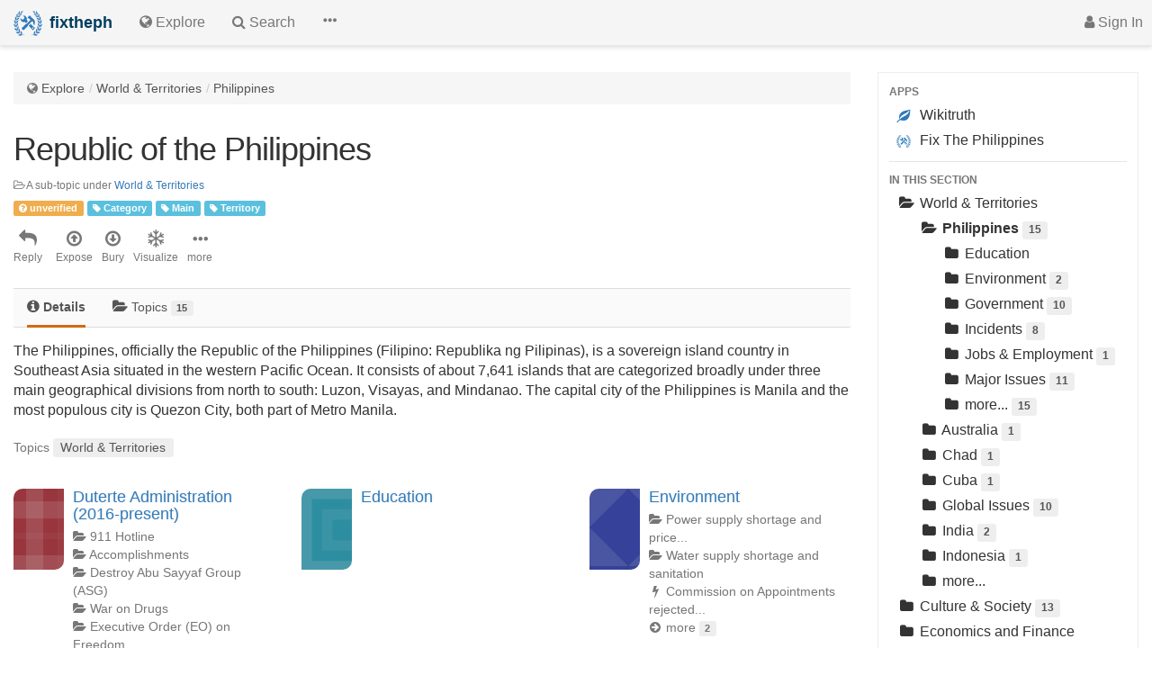

--- FILE ---
content_type: text/html; charset=utf-8
request_url: https://fixthephilippines.org/topic/republic-of-the-philippines/57aa74e0b663fb1072c7766d
body_size: 10750
content:
<!DOCTYPE html><html lang="en"><head><meta charset="utf-8"><meta http-equiv="X-UA-Compatible" content="IE=edge"><meta name="viewport" content="width=device-width, initial-scale=1"><title>Republic of the Philippines - Fix the Philippines, help citizens identify, raise and fix issues in their society and the government</title><link rel="apple-touch-icon" sizes="57x57" href="/img/fixtheph/favicons/apple-icon-57x57.png"><link rel="apple-touch-icon" sizes="60x60" href="/img/fixtheph/favicons/apple-icon-60x60.png"><link rel="apple-touch-icon" sizes="72x72" href="/img/fixtheph/favicons/apple-icon-72x72.png"><link rel="apple-touch-icon" sizes="76x76" href="/img/fixtheph/favicons/apple-icon-76x76.png"><link rel="apple-touch-icon" sizes="114x114" href="/img/fixtheph/favicons/apple-icon-114x114.png"><link rel="apple-touch-icon" sizes="120x120" href="/img/fixtheph/favicons/apple-icon-120x120.png"><link rel="apple-touch-icon" sizes="144x144" href="/img/fixtheph/favicons/apple-icon-144x144.png"><link rel="apple-touch-icon" sizes="152x152" href="/img/fixtheph/favicons/apple-icon-152x152.png"><link rel="apple-touch-icon" sizes="180x180" href="/img/fixtheph/favicons/apple-icon-180x180.png"><link rel="icon" type="image/png" sizes="192x192"  href="/img/fixtheph/favicons/android-icon-192x192.png"><link rel="icon" type="image/png" sizes="32x32" href="/img/fixtheph/favicons/favicon-32x32.png"><link rel="icon" type="image/png" sizes="96x96" href="/img/fixtheph/favicons/favicon-96x96.png"><link rel="icon" type="image/png" sizes="16x16" href="/img/fixtheph/favicons/favicon-16x16.png"><link rel="manifest" href="/img/fixtheph/favicons/manifest.json"><meta name="msapplication-TileColor" content="#ffffff"><meta name="msapplication-TileImage" content="/img/fixtheph/favicons/ms-icon-144x144.png"><meta name="theme-color" content="#ffffff"><!-- Bootstrap --><link rel="stylesheet" href="/css/app.min.css?br34k-01" /><link rel="stylesheet" href="/layouts/core.min.css?br34k-01" /><!--<link href="css/bootstrap.min.css" rel="stylesheet">--><!-- HTML5 shim and Respond.js for IE8 support of HTML5 elements and media queries --><!-- WARNING: Respond.js doesn't work if you view the page via file:// --><!--[if lt IE 9]><script src="/components/html5shiv/dist/html5shiv.min.js?br34k-01"></script><script src="/components/respond/dest/respond.min.js?br34k-01"></script><![endif]--><script>(function(i,s,o,g,r,a,m){i['GoogleAnalyticsObject']=r;i[r]=i[r]||function(){(i[r].q=i[r].q||[]).push(arguments)},i[r].l=1*new Date();a=s.createElement(o),m=s.getElementsByTagName(o)[0];a.async=1;a.src=g;m.parentNode.insertBefore(a,m)})(window,document,'script','https://www.google-analytics.com/analytics.js','ga');ga('create', 'UA-66543450-2', 'auto');ga('send', 'pageview');</script></head><body data-entry-id="57aa74e0b663fb1072c7766d" data-entry-type="1" data-csrf="yxeraobo-mzO1pWvN79ODAC_jrxMcNsZAaD8" class="app-fixtheph"><div class="navbar navbar-default navbar-fixed-top"><div class="container-fluid"><div class="navbar-header"><a href="/" class="navbar-brand"><img src="/img/fixtheph/logo-64x64.png" alt="Logo" class="navbar-logo"><span class="navbar-brand-label"><span class="hidden-xxs">fixtheph</span></span></a></div><div class="navbar-collapse my-navbar-collapse collapse"><ul class="nav navbar-nav"><!--<li class="hidden-xs"><a href="/">Home</a></li>--><li><a href="/explore" title="Explore"><i class="fa fa-globe"></i><span class="hidden-xs"> Explore</span></a></li><li><a href="/search" title="Search"><i class="fa fa-search"></i><span class="hidden-xs"> Search</span></a></li><li class="dropdown"><a href="#" title="more" class="dropdown-toggle" data-toggle="dropdown" role="button" aria-haspopup="true" aria-expanded="false"><span class="glyphicon glyphicon-option-horizontal" aria-hidden="true"></span></a><ul class="dropdown-menu dropdown-menu-right"><li class="dropdown-header">more</li><li><a href="/groups"><i class="fa fa-group"></i> Groups</a></li><li><a href="/members"><i class="fa fa-user-circle"></i> Members</a></li><li role="separator" class="divider"></li><li><a href="/topic/philippine-popular-figures" title="Government officials, politicians, media personnel, businessmen, influential leaders and every key people that shape the society."><i class="fa fa-user" aria-hidden="true"></i> People</a></li><li><a href="/topic/incidents-in-the-philippines" title="Natural calamities, disasters, accidents, rallies, good cause, immoral and malicious acts that impact the society and people."><i class="fa fa-bolt" aria-hidden="true"></i> Incidents</a></li><li><a href="/topic/projects-in-the-philippines" title="Major projects done by the government or private organizations as long as it impacts the people negatively or positively."><i class="fa fa-truck" aria-hidden="true"></i> Projects</a></li><li><a href="/topic/organizations-in-the-philippines" title="The Government of the Philippines, public or private businesses, charities, nonprofit, religions, or any movement or group that impact us."><i class="fa fa-bank" aria-hidden="true"></i> Organizations</a></li><li><a href="/topic/philippine-election" title="Get factual information about the running candidates, their public service history, and any information that would help you vote wisely."><i class="fa fa-check-square-o" aria-hidden="true"></i> Election</a></li></ul></li><!--<li class="hidden-xs"><a href="/about/">About</a></li>--></ul><ul class="nav navbar-nav navbar-right"><li><a href="/login" class="nav-narrow"><i class="fa fa-user"></i><span class="hidden-xxxxs"> Sign In</span></a></li><li class="dropdown visible-sm visible-xs"><a href="#" class="dropdown-toggle" data-toggle="offcanvas" role="button" aria-haspopup="true" aria-expanded="false"><i class="fa fa-navicon"></i></a></li></ul></div></div></div><div class="container-fluid"><div class="row row-offcanvas row-offcanvas-right"><div class="col-sm-12 col-md-9 col-lg-9-x"><ol class="breadcrumb wt-bc"><li><i class="fa fa-globe text-muted"></i> <a href="/explore">Explore</a></li><li><a href="/topic/world-territories/57a301f54260a2eb498ab053">World &amp; Territories</a></li><li><a href="/topic/republic-of-the-philippines/57aa74e0b663fb1072c7766d">Philippines</a></li></ol><div class="wt-header-container"><h1 class="page-header wt-header" style="padding-bottom: 0">Republic of the Philippines</h1><div style="font-style-x: italic; font-size: smaller; display: inline-block; margin-right: 10px;" class="text-muted"><i class="fa fa-folder-open-o"></i> A sub-topic under <a href="/topic/world-territories/57a301f54260a2eb498ab053">World &amp; Territories</a></div><div style="display: block; margin-right: 5px; margin-top: 5px; margin-bottom: 5px;"><a href="/verdict/update?topic=57aa74e0b663fb1072c7766d" title="Update Verdict" class="no-underline"><span class="label label-warning" title="This content is not yet reviewed, please take caution."><i class="fa fa-question-circle" aria-hidden="true"></i> unverified</span></a> <span class="label label-info"><i class="fa fa-tag"></i> Category</span> <span class="label label-info"><i class="fa fa-tag"></i> Main</span> <span class="label label-info"><i class="fa fa-tag"></i> Territory</span><a href="/screening?topic=57aa74e0b663fb1072c7766d" title="Click to change screening status" class="no-underline"></a></div><div class="wt-entry-options-container clearfix"><div class="dropdown pull-left entry-options"><a href="#" class="text-muted no-underline dropdown-toggle" title="Reply" data-toggle="dropdown" aria-controls="wtDropdownReply" aria-haspopup="true" aria-expanded="false"><i class="fa fa-reply" aria-hidden="true"></i><span> Reply</span></a><ul class="dropdown-menu dropdown-menu-right-x" aria-labelledby="wtTabMore" id="wtDropdownReply"><li class="dropdown-header">Reply With...</li><li><a href="/topics/create?topic=57aa74e0b663fb1072c7766d" role="tab"><span class="glyphicon glyphicon-edit" aria-hidden="true"></span> New Topic</a></li><li><a href="/arguments/create?topic=57aa74e0b663fb1072c7766d" role="tab"><span class="glyphicon glyphicon-flash" aria-hidden="true"></span> New Fact</a></li><li><a href="/questions/create?topic=57aa74e0b663fb1072c7766d" role="tab"><span class="fa fa-question-circle" aria-hidden="true"></span> New Question</a></li><li><a href="/artifacts/create?topic=57aa74e0b663fb1072c7766d" role="tab"><span class="fa fa-puzzle-piece" aria-hidden="true"></span> New Artifact</a></li><li role="separator" class="divider"></li><li><a href="/issues/create?topic=57aa74e0b663fb1072c7766d" role="tab"><span class="fa fa-exclamation-circle" aria-hidden="true"></span> New Issue</a></li><li><a href="/opinions/create?topic=57aa74e0b663fb1072c7766d" role="tab"><span class="fa fa-comments-o" aria-hidden="true"></span> New Comment</a></li></ul></div><div class="pull-left entry-options"><a href="#" class="text-muted no-underline" title="Expose - this entry is important" style="margin-right: 10px"><i class="fa fa-arrow-circle-o-up" aria-hidden="true"></i> <span>Expose</span></a><a href="#" class="text-muted no-underline" title="Bury - this entry is NOT important" style="margin-right: 10px"><i class="fa fa-arrow-circle-o-down" aria-hidden="true"></i> <span>Bury</span></a><a href="/visualize/topic/republic-of-the-philippines/57aa74e0b663fb1072c7766d" class="text-muted no-underline" title="Visualize" style="margin-right: 10px"><i class="fa fa-snowflake-o" aria-hidden="true"></i> <span>Visualize</span></a></div><div class="dropdown pull-left entry-options"><a href="#" class="text-muted dropdown-toggle no-underline" title="See more options"  data-toggle="dropdown" aria-controls="wtTabEntryMore-contents" aria-haspopup="true" aria-expanded="false"><i class="glyphicon glyphicon-option-horizontal" aria-hidden="true"></i><span> more</span></a><ul class="dropdown-menu dropdown-menu-right" aria-labelledby="wtTabMore" id="wtTabMore-contents"><li class="dropdown-header">MORE OPTIONS</li><li><a href="#" role="tab"><i class="fa fa-rss" aria-hidden="true"></i> Follow</a></li><li><a href="#" role="tab"><i class="fa fa-share" aria-hidden="true"></i> Share</a></li><li><a href="#" role="tab"><i class="fa fa-flag" aria-hidden="true"></i> Report</a></li><li><a href="#" role="tab"><i class="fa fa-info-circle" aria-hidden="true"></i> Details</a></li></ul></div></div></div><ul class="nav nav-tabs wt-tabs" role="tablist"><li role="presentation" class="active"><a href="/topic/republic-of-the-philippines/57aa74e0b663fb1072c7766d" role="tab"><span class="fa fa-info-circle" aria-hidden="true"></span><span class="hidden-xxs-x"> Details</span></a></li><li role="presentation"><a href="/topics/republic-of-the-philippines/57aa74e0b663fb1072c7766d" role="tab"><i class="fa fa-folder-open text-muted-x" aria-hidden="true"></i> Topics <span class="wt-label label label-default text-muted">15</span></a></li><li role="presentation"></li><li role="presentation"></li><li role="presentation"></li><li role="presentation"></li></ul><div class="text-body collapsible"><p>The Philippines, officially the Republic of the Philippines (Filipino: Republika ng Pilipinas), is a sovereign island country in Southeast Asia situated in the western Pacific Ocean. It consists of about 7,641 islands that are categorized broadly under three main geographical divisions from north to south: Luzon, Visayas, and Mindanao. The capital city of the Philippines is Manila and the most populous city is Quezon City, both part of Metro Manila.<br></p><a href="#" onclick="return contentSeeMore()" class="content-see-more hidden"><div class="content-see-more-gradient"></div><div class="content-see-more-text">See more</div></a></div><div class="wt-related"><span title="Related Topics">Topics</span>&nbsp;<a href="/topic/world-territories/57a301f54260a2eb498ab053"><span class="wt-label label label-default">World &amp; Territories</span></a></div><div class="row" style="margin-top: 30px"><div class="col-lg-4 col-md-6 col-sm-6"><div class="media wt-category"><div class="media-left media-top"><a href="/topic/duterte-administration-2016-present/57bfec8efd5c737a358f5665"><div class="wt-category-icon wt-geopattern-title" title="Duterte Administration (2016-present)"></div></a></div><div class="media-body"><h4 class="media-heading"><a href="/topic/duterte-administration-2016-present/57bfec8efd5c737a358f5665">Duterte Administration (2016-present)</a></h4><div><div><i class="fa fa-folder-open text-muted text-success-x" aria-hidden="true"></i> <a href="/topic/911-hotline/57c3e5b440995d4d226a5769">911 Hotline</a></div><div><i class="fa fa-folder-open text-muted text-success-x" aria-hidden="true"></i> <a href="/topic/accomplishments/57dbcd56909082fc278670d2">Accomplishments</a></div><div><i class="fa fa-folder-open text-muted text-success-x" aria-hidden="true"></i> <a href="/topic/destroy-abu-sayyaf-group-asg/57c3e67240995d4d226a576b">Destroy Abu Sayyaf Group (ASG)</a></div><div><i class="fa fa-folder-open text-muted text-success-x" aria-hidden="true"></i> <a href="/topic/duterte-s-war-on-drugs/57bfecabfd5c737a358f5666">War on Drugs</a></div><div><i class="fa fa-folder-open text-muted text-success-x" aria-hidden="true"></i> <a href="/topic/executive-order-eo-on-freedom-of-information-foi/57c3e63040995d4d226a576a">Executive Order (EO) on Freedom...</a></div><div><i class="fa fa-arrow-circle-right text-muted" aria-hidden="true"></i> <a href="/topic/duterte-administration-2016-present/57bfec8efd5c737a358f5665" role="button">more <span class="wt-label label label-default">6</span></a></div></div></div></div></div><div class="col-lg-4 col-md-6 col-sm-6"><div class="media wt-category"><div class="media-left media-top"><a href="/topic/education-in-the-philippines/57c96f2accbdd875227d758d"><div class="wt-category-icon wt-geopattern-title" title="Education in the Philippines"></div></a></div><div class="media-body"><h4 class="media-heading"><a href="/topic/education-in-the-philippines/57c96f2accbdd875227d758d">Education</a></h4><div></div></div></div></div><div class="col-lg-4 col-md-6 col-sm-6"><div class="media wt-category"><div class="media-left media-top"><a href="/topic/environment-and-natural-resources/58aa72e3cff9e53430520b14"><div class="wt-category-icon wt-geopattern-title" title="Environment and Natural Resources"></div></a></div><div class="media-body"><h4 class="media-heading"><a href="/topic/environment-and-natural-resources/58aa72e3cff9e53430520b14">Environment</a></h4><div><div><i class="fa fa-folder-open text-muted text-success-x" aria-hidden="true"></i> <a href="/topic/power-supply-shortage-and-price-hike/593ade2295cf1c03ede66f5f">Power supply shortage and price...</a></div><div><i class="fa fa-folder-open text-muted text-success-x" aria-hidden="true"></i> <a href="/topic/water-supply-shortage-and-sanitation/593adec395cf1c03ede66f60">Water supply shortage and sanitation</a></div><div><i class="fa fa-flash text-muted text-success-x" aria-hidden="true"></i> <a href="/argument/commission-on-appointments-rejected-gina-lopez-as-denr-secretary/5909d63cc7920b2742ff0709">Commission on Appointments rejected...</a></div><div><i class="fa fa-arrow-circle-right text-muted" aria-hidden="true"></i> <a href="/topic/environment-and-natural-resources/58aa72e3cff9e53430520b14" role="button">more <span class="wt-label label label-default">2</span></a></div></div></div></div></div><div class="col-lg-4 col-md-6 col-sm-6"><div class="media wt-category"><div class="media-left media-top"><a href="/topic/government-of-the-philippines/57d8d086a8d8396d79a2ed28"><div class="wt-category-icon wt-geopattern-title" title="Government of the Philippines"></div></a></div><div class="media-body"><h4 class="media-heading"><a href="/topic/government-of-the-philippines/57d8d086a8d8396d79a2ed28">Government</a></h4><div><div><i class="fa fa-folder-open text-muted text-success-x" aria-hidden="true"></i> <a href="/topic/administrative-divisions/57d8d1d3a8d8396d79a2ed34">Administrative Divisions</a></div><div><i class="fa fa-folder-open text-muted text-success-x" aria-hidden="true"></i> <a href="/topic/civil-service-commission-csc/57d8d0aba8d8396d79a2ed29">Civil Service Commission (CSC)</a></div><div><i class="fa fa-folder-open text-muted text-success-x" aria-hidden="true"></i> <a href="/topic/commission-on-audit-coa/57d8d0b3a8d8396d79a2ed2a">Commission on Audit (COA)</a></div><div><i class="fa fa-folder-open text-muted text-success-x" aria-hidden="true"></i> <a href="/topic/commission-on-elections-comelec/57d8d0bea8d8396d79a2ed2b">Commission on Elections (COMELEC)</a></div><div><i class="fa fa-folder-open text-muted text-success-x" aria-hidden="true"></i> <a href="/topic/commission-on-human-rights/57d8d0c6a8d8396d79a2ed2c">Commission on Human Rights</a></div><div><i class="fa fa-arrow-circle-right text-muted" aria-hidden="true"></i> <a href="/topic/government-of-the-philippines/57d8d086a8d8396d79a2ed28" role="button">more <span class="wt-label label label-default">10</span></a></div></div></div></div></div><div class="col-lg-4 col-md-6 col-sm-6"><div class="media wt-category"><div class="media-left media-top"><a href="/topic/incidents-in-the-philippines/57d8a92ca8d8396d79a2ed16"><div class="wt-category-icon wt-geopattern-title" title="Incidents in the Philippines"></div></a></div><div class="media-body"><h4 class="media-heading"><a href="/topic/incidents-in-the-philippines/57d8a92ca8d8396d79a2ed16">Incidents</a></h4><div><div><i class="fa fa-folder-open text-muted text-success-x" aria-hidden="true"></i> <a href="/topic/18-soldiers-dead-5-abu-sayyaf-bandits-killed-in-basilan-encounter/57d8a949a8d8396d79a2ed17">18 soldiers dead, 5 Abu Sayyaf...</a></div><div><i class="fa fa-folder-open text-muted text-success-x" aria-hidden="true"></i> <a href="/topic/2016-bangladesh-bank-heist-rcbc-money-laundering-scam/57d8a968a8d8396d79a2ed18">2016 Bangladesh Bank heist/RCBC...</a></div><div><i class="fa fa-folder-open text-muted text-success-x" aria-hidden="true"></i> <a href="/topic/2017-marawi-terrorist-invasion/5937d5de88897460132482dc">2017 Marawi terrorist invasion</a></div><div><i class="fa fa-folder-open text-muted text-success-x" aria-hidden="true"></i> <a href="/topic/kidapawan-rally-dispersal-2016/57d8a979a8d8396d79a2ed19">Kidapawan rally dispersal (2016)</a></div><div><i class="fa fa-folder-open text-muted text-success-x" aria-hidden="true"></i> <a href="/topic/maguindanao-massacre-2009/57d8a989a8d8396d79a2ed1a">Maguindanao massacre (2009)</a></div><div><i class="fa fa-arrow-circle-right text-muted" aria-hidden="true"></i> <a href="/topic/incidents-in-the-philippines/57d8a92ca8d8396d79a2ed16" role="button">more <span class="wt-label label label-default">8</span></a></div></div></div></div></div><div class="col-lg-4 col-md-6 col-sm-6"><div class="media wt-category"><div class="media-left media-top"><a href="/topic/jobs-employment-for-filipinos/57cfc68b11da0049224f89e5"><div class="wt-category-icon wt-geopattern-title" title="Jobs &amp; Employment for Filipinos"></div></a></div><div class="media-body"><h4 class="media-heading"><a href="/topic/jobs-employment-for-filipinos/57cfc68b11da0049224f89e5">Jobs &amp; Employment</a></h4><div><div><i class="fa fa-folder-open text-muted text-success-x" aria-hidden="true"></i> <a href="/topic/filipinos-working-in-singapore/57cfc6a011da0049224f89e6">Filipinos Working in Singapore</a></div><div><i class="fa fa-arrow-circle-right text-muted" aria-hidden="true"></i> <a href="/topic/jobs-employment-for-filipinos/57cfc68b11da0049224f89e5" role="button">more <span class="wt-label label label-default">1</span></a></div></div></div></div></div><div class="col-lg-4 col-md-6 col-sm-6"><div class="media wt-category"><div class="media-left media-top"><a href="/topic/major-issues-in-the-philippines/57bfec2bfd5c737a358f5662"><div class="wt-category-icon wt-geopattern-title" title="Major issues in the Philippines"></div></a></div><div class="media-body"><h4 class="media-heading"><a href="/topic/major-issues-in-the-philippines/57bfec2bfd5c737a358f5662">Major Issues</a></h4><div><div><i class="fa fa-folder-open text-muted text-success-x" aria-hidden="true"></i> <a href="/topic/china-v-philippines-territorial-claims/57bfee41fd5c737a358f5668">China v. Philippines Territorial...</a></div><div><i class="fa fa-folder-open text-muted text-success-x" aria-hidden="true"></i> <a href="/topic/corruption-in-the-philippines/57d65ee6d22db7a0705976a3">Corruption</a></div><div><i class="fa fa-folder-open text-muted text-success-x" aria-hidden="true"></i> <a href="/topic/ferdinand-marcos-burial/57c00361fd5c737a358f566c">Ferdinand Marcos Burial</a></div><div><i class="fa fa-folder-open text-muted text-success-x" aria-hidden="true"></i> <a href="/topic/human-trafficking-in-the-philippines/593ac96c95cf1c03ede66f5d">Human trafficking</a></div><div><i class="fa fa-folder-open text-muted text-success-x" aria-hidden="true"></i> <a href="/topic/philippine-illegal-drugs/57bfec55fd5c737a358f5663">Illegal Drugs</a></div><div><i class="fa fa-arrow-circle-right text-muted" aria-hidden="true"></i> <a href="/topic/major-issues-in-the-philippines/57bfec2bfd5c737a358f5662" role="button">more <span class="wt-label label label-default">11</span></a></div></div></div></div></div><div class="col-lg-4 col-md-6 col-sm-6"><div class="media wt-category"><div class="media-left media-top"><a href="/topic/organizations-in-the-philippines/57d6c9d117ff5bbd6def4875"><div class="wt-category-icon wt-geopattern-title" title="Organizations in the Philippines"></div></a></div><div class="media-body"><h4 class="media-heading"><a href="/topic/organizations-in-the-philippines/57d6c9d117ff5bbd6def4875">Organizations</a></h4><div><div><i class="fa fa-folder-open text-muted text-success-x" aria-hidden="true"></i> <a href="/topic/cebu-pacific-air/57d8cffba8d8396d79a2ed20">Cebu Pacific Air</a></div><div><i class="fa fa-folder-open text-muted text-success-x" aria-hidden="true"></i> <a href="/topic/globe-telecom/57d8d005a8d8396d79a2ed21">Globe Telecom</a></div><div><i class="fa fa-folder-open text-muted text-success-x" aria-hidden="true"></i> <a href="/topic/meralco/57d8cff2a8d8396d79a2ed1f">Meralco</a></div><div><i class="fa fa-folder-open text-muted text-success-x" aria-hidden="true"></i> <a href="/topic/pldt/57d8d019a8d8396d79a2ed22">PLDT</a></div><div><i class="fa fa-folder-open text-muted text-success-x" aria-hidden="true"></i> <a href="/topic/philippine-airlines/57d8d023a8d8396d79a2ed23">Philippine Airlines</a></div><div><i class="fa fa-arrow-circle-right text-muted" aria-hidden="true"></i> <a href="/topic/organizations-in-the-philippines/57d6c9d117ff5bbd6def4875" role="button">more <span class="wt-label label label-default">12</span></a></div></div></div></div></div><div class="col-lg-4 col-md-6 col-sm-6"><div class="media wt-category"><div class="media-left media-top"><a href="/topic/philippine-election/59fcb3b69b579b5fdf1df3d0"><div class="wt-category-icon wt-geopattern-title" title="Philippine Election"></div></a></div><div class="media-body"><h4 class="media-heading"><a href="/topic/philippine-election/59fcb3b69b579b5fdf1df3d0">Election</a></h4><div><div><i class="fa fa-folder-open text-muted text-success-x" aria-hidden="true"></i> <a href="/topic/philippine-general-election-2019/5bc86291cec21503f894a436">2019</a></div><div><i class="fa fa-arrow-circle-right text-muted" aria-hidden="true"></i> <a href="/topic/philippine-election/59fcb3b69b579b5fdf1df3d0" role="button">more <span class="wt-label label label-default">1</span></a></div></div></div></div></div><div class="col-lg-4 col-md-6 col-sm-6"><div class="media wt-category"><div class="media-left media-top"><a href="/topic/philippine-history/57e40bb4e667695b74f82969"><div class="wt-category-icon wt-geopattern-title" title="Philippine History"></div></a></div><div class="media-body"><h4 class="media-heading"><a href="/topic/philippine-history/57e40bb4e667695b74f82969">Philippine History</a></h4><div><div><i class="fa fa-folder-open text-muted text-success-x" aria-hidden="true"></i> <a href="/topic/1965-1986-marcos-administration/57e40c5fe667695b74f8296b">1965-1986 Marcos Administration</a></div><div><i class="fa fa-folder-open text-muted text-success-x" aria-hidden="true"></i> <a href="/topic/1972-martial-law/57e40bf5e667695b74f8296a">1972 Martial Law</a></div><div><i class="fa fa-arrow-circle-right text-muted" aria-hidden="true"></i> <a href="/topic/philippine-history/57e40bb4e667695b74f82969" role="button">more <span class="wt-label label label-default">2</span></a></div></div></div></div></div><div class="col-lg-4 col-md-6 col-sm-6"><div class="media wt-category"><div class="media-left media-top"><a href="/topic/philippine-journalism/57d46c83d5cd59576cc88c4a"><div class="wt-category-icon wt-geopattern-title" title="Philippine Journalism"></div></a></div><div class="media-body"><h4 class="media-heading"><a href="/topic/philippine-journalism/57d46c83d5cd59576cc88c4a">Journalism</a></h4><div><div><i class="fa fa-folder-open text-muted text-success-x" aria-hidden="true"></i> <a href="/topic/abs-cbn-news/57d506dbd5cd59576cc88c6d">ABS-CBN News</a></div><div><i class="fa fa-folder-open text-muted text-success-x" aria-hidden="true"></i> <a href="/topic/manila-bulletin/57d506fbd5cd59576cc88c6e">Manila Bulletin</a></div><div><i class="fa fa-folder-open text-muted text-success-x" aria-hidden="true"></i> <a href="/topic/philippine-daily-inquirer/57d506c2d5cd59576cc88c6c">Philippine Daily Inquirer</a></div><div><i class="fa fa-folder-open text-muted text-success-x" aria-hidden="true"></i> <a href="/topic/rappler/57d50696d5cd59576cc88c6b">Rappler</a></div><div><i class="fa fa-flash text-muted text-success-x" aria-hidden="true"></i> <a href="/argument/comparison-of-philippine-media-organizations-by-accuracy-and-balanced-reporting/58c15bd0faf670360d90f0a4">Comparison of Philippine media...</a></div><div><i class="fa fa-arrow-circle-right text-muted" aria-hidden="true"></i> <a href="/topic/philippine-journalism/57d46c83d5cd59576cc88c4a" role="button">more <span class="wt-label label label-default">4</span></a></div></div></div></div></div><div class="col-lg-4 col-md-6 col-sm-6"><div class="media wt-category"><div class="media-left media-top"><a href="/topic/philippine-justice-system/57c65d9b3ff269433e4a7a68"><div class="wt-category-icon wt-geopattern-title" title="Philippine Justice System"></div></a></div><div class="media-body"><h4 class="media-heading"><a href="/topic/philippine-justice-system/57c65d9b3ff269433e4a7a68">Justice System</a></h4><div><div><i class="fa fa-folder-open text-muted text-success-x" aria-hidden="true"></i> <a href="/topic/september-2016-senate-committee-hearing-on-extrajudicial-killings/57dc20bf909082fc278670dc">SEPTEMBER 2016 Senate Committee...</a></div><div><i class="fa fa-flash text-muted text-success-x" aria-hidden="true"></i> <a href="/argument/there-is-widespread-corruption-in-the-ph-justice-system/57c66c223ff269433e4a7a6a">There is widespread corruption...</a></div><div><i class="fa fa-arrow-circle-right text-muted" aria-hidden="true"></i> <a href="/topic/philippine-justice-system/57c65d9b3ff269433e4a7a68" role="button">more <span class="wt-label label label-default">1</span></a></div></div></div></div></div><div class="col-lg-4 col-md-6 col-sm-6"><div class="media wt-category"><div class="media-left media-top"><a href="/topic/philippine-popular-figures/57d51a9cd5cd59576cc88c72"><div class="wt-category-icon wt-geopattern-title" title="Philippine Popular Figures"></div></a></div><div class="media-body"><h4 class="media-heading"><a href="/topic/philippine-popular-figures/57d51a9cd5cd59576cc88c72">People</a></h4><div><div><i class="fa fa-folder-open text-muted text-success-x" aria-hidden="true"></i> <a href="/topic/chavit-singson/584461651329bd433b0c9286">Chavit Singson</a></div><div><i class="fa fa-folder-open text-muted text-success-x" aria-hidden="true"></i> <a href="/topic/edcel-lagman/5950ed0be50d2e2bdff62827">Edcel Lagman</a></div><div><i class="fa fa-folder-open text-muted text-success-x" aria-hidden="true"></i> <a href="/topic/gloria-macapagal-arroyo/57c9a99771d1b5c401f1a853">Gloria Macapagal Arroyo</a></div><div><i class="fa fa-folder-open text-muted text-success-x" aria-hidden="true"></i> <a href="/topic/government-officials/595216bfe50d2e2bdff62831">Government Officials</a></div><div><i class="fa fa-folder-open text-muted text-success-x" aria-hidden="true"></i> <a href="/topic/jejomar-binay/57d8d238a8d8396d79a2ed36">Jejomar Binay</a></div><div><i class="fa fa-arrow-circle-right text-muted" aria-hidden="true"></i> <a href="/topic/philippine-popular-figures/57d51a9cd5cd59576cc88c72" role="button">more <span class="wt-label label label-default">9</span></a></div></div></div></div></div><div class="col-lg-4 col-md-6 col-sm-6"><div class="media wt-category"><div class="media-left media-top"><a href="/topic/projects-in-the-philippines/57d8a66ca8d8396d79a2ed13"><div class="wt-category-icon wt-geopattern-title" title="Projects in the Philippines"></div></a></div><div class="media-body"><h4 class="media-heading"><a href="/topic/projects-in-the-philippines/57d8a66ca8d8396d79a2ed13">Projects</a></h4><div><div><i class="fa fa-folder-open text-muted text-success-x" aria-hidden="true"></i> <a href="/topic/diwata-1-microsatellite/57d8a6a6a8d8396d79a2ed15">Diwata-1 microsatellite</a></div><div><i class="fa fa-folder-open text-muted text-success-x" aria-hidden="true"></i> <a href="/topic/ninoy-aquino-international-airport-naia/57d8a67fa8d8396d79a2ed14">Ninoy Aquino International Airport...</a></div><div><i class="fa fa-arrow-circle-right text-muted" aria-hidden="true"></i> <a href="/topic/projects-in-the-philippines/57d8a66ca8d8396d79a2ed13" role="button">more <span class="wt-label label label-default">2</span></a></div></div></div></div></div><div class="col-lg-4 col-md-6 col-sm-6"><div class="media wt-category"><div class="media-left media-top"><a href="/topic/regions-of-the-philippines/57c96f42ccbdd875227d758e"><div class="wt-category-icon wt-geopattern-title" title="Regions of the Philippines"></div></a></div><div class="media-body"><h4 class="media-heading"><a href="/topic/regions-of-the-philippines/57c96f42ccbdd875227d758e">Regions</a></h4><div><div><i class="fa fa-folder-open text-muted text-success-x" aria-hidden="true"></i> <a href="/topic/region-iii/57c96f52ccbdd875227d758f">Region III</a></div><div><i class="fa fa-arrow-circle-right text-muted" aria-hidden="true"></i> <a href="/topic/regions-of-the-philippines/57c96f42ccbdd875227d758e" role="button">more <span class="wt-label label label-default">1</span></a></div></div></div></div></div></div><div class="wt-list"><ul class="list-group top-list-items"><li class="list-group-item highlight text-muted"><i class="fa fa-folder-open text-success-x" aria-hidden="true"></i><div>Topics <span class="wt-label label label-default">15</span></div></li><li class="list-group-item" data-id="57d58b9800f8c95183849f27" data-type="32" data-is-owner="" data-private=""><i class="fa fa-folder-open text-color-3" aria-hidden="true"></i><div><a href="/topic/duterte-administration-2016-present/link/57d58b9800f8c95183849f27" title="Open linked Topic - Duterte Administration (2016-present)">Duterte Administration (2016-present)</a>&nbsp;<a href="/topic/duterte-administration-2016-present/57bfec8efd5c737a358f5665"><span class="fa fa-link text-warning"></span></a><div class="wt-entry-row-subtitle text-muted">On topic <a href="/topic/rodrigo-duterte/57bfec63fd5c737a358f5664">Rodrigo Duterte</a></div><div class="wt-entry-row-content" data-content="&amp;lt;p&amp;gt;Administration campaigns and political positions&amp;lt;br&amp;gt;&amp;lt;/p&amp;gt;">Administration campaigns and political positions </div><div class="text-muted-2 wt-entry-row-footer"><a class="text-muted-2" href="#"><i class="fa fa-plus-square text-muted-3"></i> expand</a><span title="Wed Nov 15 2017 18:12:44 GMT+0800 (Singapore Standard Time)"><i class="fa fa-clock-o"></i> 8 years ago</span><a class="text-muted-2" href="/members/dsalunga"><i class="fa fa-user-circle-o text-muted-3"></i> dsalunga</a><a class="text-muted-2 wt-entry-reply" data-toggle="popover" data-trigger="focus" tabindex="0"><i class="fa fa-reply"></i> reply</a><a class="text-muted-2" href="/topics/duterte-administration-2016-present/57bfec8efd5c737a358f5665"><i class="fa fa-folder-open-o" aria-hidden="true"></i> 6</a><a class="text-muted-2 wt-entry-options" data-toggle="popover" data-trigger="focus" tabindex="1"><i class="fa fa-ellipsis-h" style="font-size: 14px; vertical-align: middle"></i></a></div></div><span class="pull-right text-muted hidden-xxs"><span class="glyphicon glyphicon-comment" aria-hidden="true"></span> 251</span></li><li class="list-group-item" data-id="57c96f2accbdd875227d758d" data-type="1" data-is-owner="" data-private=""><i class="fa fa-folder-open text-color-3" aria-hidden="true"></i><div><a href="/topic/education-in-the-philippines/57c96f2accbdd875227d758d">Education</a><div class="wt-entry-row-content" data-content="&amp;lt;p&amp;gt;Education in the Philippines is managed and regulated by the Department of Education (DepEd), Commission on Higher Education (CHED) and Technical Education and Skills Development Authority (TESDA). DepEd is responsible for the K–12 basic education; it exercises full and exclusive control over public schools and nominal regulation over private schools, and it also enforces the national curriculum that has been put in place since 2013. CHED and TESDA, on the other hand, are responsible for higher education; CHED regulates the academically-oriented universities and colleges while TESDA oversees the development of technical and vocational education institutions and programs in the country.&amp;lt;/p&amp;gt;According to United Nations data, the Philippines was the only country in the Southeast Asian region for which the youth literacy rate decreased between 1990 and 2004, from 97.3 percent to 95.1 percent (United Nations, The Millennium Development Goals Report 2006). Meanwhile, between 1992 and 2009, the nation’s net primary enrollment rate dropped by a significant margin from nearly 96 percent to just over 88 percent. It has since risen back up to near 1992 levels, recorded at 95 percent in 2013. Nonetheless, the elementary completion rate was less than 74% in 2013, indicating a significant drop-out at the elementary level.">Education in the Philippines is managed and regulated by the Department of Education (DepEd), Commission on Higher Education (CHED) and Technical Education and Skills Development Authority (TESDA). DepEd is responsible for the K–12 basic education; it... <a href="#" class="wt-show-more">Show More</a></div><div class="text-muted-2 wt-entry-row-footer"><span title="Fri Jun 09 2017 23:04:30 GMT+0800 (Singapore Standard Time)"><i class="fa fa-clock-o"></i> 8 years ago</span><a class="text-muted-2" href="/members/dsalunga"><i class="fa fa-user-circle-o text-muted-3"></i> dsalunga</a><a class="text-muted-2 wt-entry-reply" data-toggle="popover" data-trigger="focus" tabindex="0"><i class="fa fa-reply"></i> reply</a><a class="text-muted-2 wt-entry-options" data-toggle="popover" data-trigger="focus" tabindex="1"><i class="fa fa-ellipsis-h" style="font-size: 14px; vertical-align: middle"></i></a></div></div><span class="pull-right text-muted hidden-xxs"><span class="glyphicon glyphicon-comment" aria-hidden="true"></span> 485</span></li><li class="list-group-item" data-id="58aa72e3cff9e53430520b14" data-type="1" data-is-owner="" data-private=""><i class="fa fa-folder-open text-color-3" aria-hidden="true"></i><div><a href="/topic/environment-and-natural-resources/58aa72e3cff9e53430520b14">Environment</a><div class="text-muted-2 wt-entry-row-footer"><a class="text-muted-2" href="#"><i class="fa fa-plus-square text-muted-3"></i> expand</a><span title="Wed May 24 2017 19:27:17 GMT+0800 (Singapore Standard Time)"><i class="fa fa-clock-o"></i> 8 years ago</span><a class="text-muted-2" href="/members/dsalunga"><i class="fa fa-user-circle-o text-muted-3"></i> dsalunga</a><a class="text-muted-2 wt-entry-reply" data-toggle="popover" data-trigger="focus" tabindex="0"><i class="fa fa-reply"></i> reply</a><a class="text-muted-2" href="/topics/environment-and-natural-resources/58aa72e3cff9e53430520b14"><i class="fa fa-folder-open-o" aria-hidden="true"></i> 2</a><a class="text-muted-2" href="/arguments?topic=58aa72e3cff9e53430520b14"><i class="fa fa-flash" aria-hidden="true"></i> 1</a><a class="text-muted-2 wt-entry-options" data-toggle="popover" data-trigger="focus" tabindex="1"><i class="fa fa-ellipsis-h" style="font-size: 14px; vertical-align: middle"></i></a></div></div><span class="pull-right text-muted hidden-xxs"><span class="glyphicon glyphicon-comment" aria-hidden="true"></span> 923</span></li><li class="list-group-item" data-id="57d8d086a8d8396d79a2ed28" data-type="1" data-is-owner="" data-private=""><i class="fa fa-folder-open text-color-3" aria-hidden="true"></i><div><a href="/topic/government-of-the-philippines/57d8d086a8d8396d79a2ed28">Government</a><div class="text-muted-2 wt-entry-row-footer"><a class="text-muted-2" href="#"><i class="fa fa-plus-square text-muted-3"></i> expand</a><span title="Wed May 24 2017 19:23:34 GMT+0800 (Singapore Standard Time)"><i class="fa fa-clock-o"></i> 8 years ago</span><a class="text-muted-2" href="/members/dsalunga"><i class="fa fa-user-circle-o text-muted-3"></i> dsalunga</a><a class="text-muted-2 wt-entry-reply" data-toggle="popover" data-trigger="focus" tabindex="0"><i class="fa fa-reply"></i> reply</a><a class="text-muted-2" href="/topics/government-of-the-philippines/57d8d086a8d8396d79a2ed28"><i class="fa fa-folder-open-o" aria-hidden="true"></i> 10</a><a class="text-muted-2 wt-entry-options" data-toggle="popover" data-trigger="focus" tabindex="1"><i class="fa fa-ellipsis-h" style="font-size: 14px; vertical-align: middle"></i></a></div></div><span class="pull-right text-muted hidden-xxs"><span class="glyphicon glyphicon-comment" aria-hidden="true"></span> 738</span></li><li class="list-group-item" data-id="57d8a92ca8d8396d79a2ed16" data-type="1" data-is-owner="" data-private=""><i class="fa fa-folder-open text-color-3" aria-hidden="true"></i><div><a href="/topic/incidents-in-the-philippines/57d8a92ca8d8396d79a2ed16">Incidents</a><div class="wt-entry-row-content" data-content="Natural calamities, disasters, accidents, rallies, good cause, immoral and malicious acts that impact the society and people.">Natural calamities, disasters, accidents, rallies, good cause, immoral and malicious acts that impact the society and people. </div><div class="text-muted-2 wt-entry-row-footer"><a class="text-muted-2" href="#"><i class="fa fa-plus-square text-muted-3"></i> expand</a><span title="Wed Nov 15 2017 18:09:13 GMT+0800 (Singapore Standard Time)"><i class="fa fa-clock-o"></i> 8 years ago</span><a class="text-muted-2" href="/members/dsalunga"><i class="fa fa-user-circle-o text-muted-3"></i> dsalunga</a><a class="text-muted-2 wt-entry-reply" data-toggle="popover" data-trigger="focus" tabindex="0"><i class="fa fa-reply"></i> reply</a><a class="text-muted-2" href="/topics/incidents-in-the-philippines/57d8a92ca8d8396d79a2ed16"><i class="fa fa-folder-open-o" aria-hidden="true"></i> 8</a><a class="text-muted-2 wt-entry-options" data-toggle="popover" data-trigger="focus" tabindex="1"><i class="fa fa-ellipsis-h" style="font-size: 14px; vertical-align: middle"></i></a></div></div><span class="pull-right text-muted hidden-xxs"><span class="glyphicon glyphicon-comment" aria-hidden="true"></span> 747</span></li><li class="list-group-item" data-id="57cfc68b11da0049224f89e5" data-type="1" data-is-owner="" data-private=""><i class="fa fa-folder-open text-color-3" aria-hidden="true"></i><div><a href="/topic/jobs-employment-for-filipinos/57cfc68b11da0049224f89e5">Jobs &amp; Employment</a><div class="text-muted-2 wt-entry-row-footer"><a class="text-muted-2" href="#"><i class="fa fa-plus-square text-muted-3"></i> expand</a><span title="Thu May 25 2017 09:15:55 GMT+0800 (Singapore Standard Time)"><i class="fa fa-clock-o"></i> 8 years ago</span><a class="text-muted-2" href="/members/dsalunga"><i class="fa fa-user-circle-o text-muted-3"></i> dsalunga</a><a class="text-muted-2 wt-entry-reply" data-toggle="popover" data-trigger="focus" tabindex="0"><i class="fa fa-reply"></i> reply</a><a class="text-muted-2" href="/topics/jobs-employment-for-filipinos/57cfc68b11da0049224f89e5"><i class="fa fa-folder-open-o" aria-hidden="true"></i> 1</a><a class="text-muted-2 wt-entry-options" data-toggle="popover" data-trigger="focus" tabindex="1"><i class="fa fa-ellipsis-h" style="font-size: 14px; vertical-align: middle"></i></a></div></div><span class="pull-right text-muted hidden-xxs"><span class="glyphicon glyphicon-comment" aria-hidden="true"></span> 380</span></li><li class="list-group-item" data-id="57bfec2bfd5c737a358f5662" data-type="1" data-is-owner="" data-private=""><i class="fa fa-folder-open text-color-3" aria-hidden="true"></i><div><a href="/topic/major-issues-in-the-philippines/57bfec2bfd5c737a358f5662">Major Issues</a><div class="wt-entry-row-content" data-content="&amp;lt;p&amp;gt;Major issues in the Philippines affecting the quality of life of Filipinos.&amp;lt;/p&amp;gt;">Major issues in the Philippines affecting the quality of life of Filipinos. </div><div class="text-muted-2 wt-entry-row-footer"><a class="text-muted-2" href="#"><i class="fa fa-plus-square text-muted-3"></i> expand</a><span title="Thu Dec 14 2017 17:04:51 GMT+0800 (Singapore Standard Time)"><i class="fa fa-clock-o"></i> 8 years ago</span><a class="text-muted-2" href="/members/dsalunga"><i class="fa fa-user-circle-o text-muted-3"></i> dsalunga</a><a class="text-muted-2 wt-entry-reply" data-toggle="popover" data-trigger="focus" tabindex="0"><i class="fa fa-reply"></i> reply</a><a class="text-muted-2" href="/topics/major-issues-in-the-philippines/57bfec2bfd5c737a358f5662"><i class="fa fa-folder-open-o" aria-hidden="true"></i> 11</a><a class="text-muted-2 wt-entry-options" data-toggle="popover" data-trigger="focus" tabindex="1"><i class="fa fa-ellipsis-h" style="font-size: 14px; vertical-align: middle"></i></a></div></div><span class="pull-right text-muted hidden-xxs"><span class="glyphicon glyphicon-comment" aria-hidden="true"></span> 99</span></li><li class="list-group-item" data-id="57d6c9d117ff5bbd6def4875" data-type="1" data-is-owner="" data-private=""><i class="fa fa-folder-open text-color-3" aria-hidden="true"></i><div><a href="/topic/organizations-in-the-philippines/57d6c9d117ff5bbd6def4875">Organizations</a><div class="wt-entry-row-content" data-content="The Government of the Philippines, public or private businesses, charities, nonprofit, religions, or any movement or group that impact us.">The Government of the Philippines, public or private businesses, charities, nonprofit, religions, or any movement or group that impact us. </div><div class="text-muted-2 wt-entry-row-footer"><a class="text-muted-2" href="#"><i class="fa fa-plus-square text-muted-3"></i> expand</a><span title="Wed Nov 15 2017 18:10:00 GMT+0800 (Singapore Standard Time)"><i class="fa fa-clock-o"></i> 8 years ago</span><a class="text-muted-2" href="/members/dsalunga"><i class="fa fa-user-circle-o text-muted-3"></i> dsalunga</a><a class="text-muted-2 wt-entry-reply" data-toggle="popover" data-trigger="focus" tabindex="0"><i class="fa fa-reply"></i> reply</a><a class="text-muted-2" href="/topics/organizations-in-the-philippines/57d6c9d117ff5bbd6def4875"><i class="fa fa-folder-open-o" aria-hidden="true"></i> 12</a><a class="text-muted-2 wt-entry-options" data-toggle="popover" data-trigger="focus" tabindex="1"><i class="fa fa-ellipsis-h" style="font-size: 14px; vertical-align: middle"></i></a></div></div><span class="pull-right text-muted hidden-xxs"><span class="glyphicon glyphicon-comment" aria-hidden="true"></span> 275</span></li><li class="list-group-item" data-id="59fcb3b69b579b5fdf1df3d0" data-type="1" data-is-owner="" data-private=""><i class="fa fa-folder-open text-color-3" aria-hidden="true"></i><div><a href="/topic/philippine-election/59fcb3b69b579b5fdf1df3d0">Election</a><div class="wt-entry-row-content" data-content="Get factual information about the running candidates, their public service history, and any information that would help you vote wisely.">Get factual information about the running candidates, their public service history, and any information that would help you vote wisely. </div><div class="text-muted-2 wt-entry-row-footer"><a class="text-muted-2" href="#"><i class="fa fa-plus-square text-muted-3"></i> expand</a><span title="Wed Nov 15 2017 20:28:00 GMT+0800 (Singapore Standard Time)"><i class="fa fa-clock-o"></i> 8 years ago</span><a class="text-muted-2" href="/members/dsalunga"><i class="fa fa-user-circle-o text-muted-3"></i> dsalunga</a><a class="text-muted-2 wt-entry-reply" data-toggle="popover" data-trigger="focus" tabindex="0"><i class="fa fa-reply"></i> reply</a><a class="text-muted-2" href="/topics/philippine-election/59fcb3b69b579b5fdf1df3d0"><i class="fa fa-folder-open-o" aria-hidden="true"></i> 1</a><a class="text-muted-2 wt-entry-options" data-toggle="popover" data-trigger="focus" tabindex="1"><i class="fa fa-ellipsis-h" style="font-size: 14px; vertical-align: middle"></i></a></div></div><span class="pull-right text-muted hidden-xxs"><span class="glyphicon glyphicon-comment" aria-hidden="true"></span> 613</span></li><li class="list-group-item" data-id="57e40bb4e667695b74f82969" data-type="1" data-is-owner="" data-private=""><i class="fa fa-folder-open text-color-3" aria-hidden="true"></i><div><a href="/topic/philippine-history/57e40bb4e667695b74f82969">Philippine History</a><div class="text-muted-2 wt-entry-row-footer"><a class="text-muted-2" href="#"><i class="fa fa-plus-square text-muted-3"></i> expand</a><span title="Tue Jul 25 2017 12:45:50 GMT+0800 (Singapore Standard Time)"><i class="fa fa-clock-o"></i> 8 years ago</span><a class="text-muted-2" href="/members/dsalunga"><i class="fa fa-user-circle-o text-muted-3"></i> dsalunga</a><a class="text-muted-2 wt-entry-reply" data-toggle="popover" data-trigger="focus" tabindex="0"><i class="fa fa-reply"></i> reply</a><a class="text-muted-2" href="/topics/philippine-history/57e40bb4e667695b74f82969"><i class="fa fa-folder-open-o" aria-hidden="true"></i> 2</a><a class="text-muted-2 wt-entry-options" data-toggle="popover" data-trigger="focus" tabindex="1"><i class="fa fa-ellipsis-h" style="font-size: 14px; vertical-align: middle"></i></a></div></div><span class="pull-right text-muted hidden-xxs"><span class="glyphicon glyphicon-comment" aria-hidden="true"></span> 198</span></li><li class="list-group-item" data-id="57d46c83d5cd59576cc88c4a" data-type="1" data-is-owner="" data-private=""><i class="fa fa-folder-open text-color-3" aria-hidden="true"></i><div><a href="/topic/philippine-journalism/57d46c83d5cd59576cc88c4a">Journalism</a><div class="wt-entry-row-content" data-content="&amp;lt;p&amp;gt;Philippines Press, Media, TV, Radio, Newspapers&amp;lt;br&amp;gt;&amp;lt;/p&amp;gt;">Philippines Press, Media, TV, Radio, Newspapers </div><div class="text-muted-2 wt-entry-row-footer"><a class="text-muted-2" href="#"><i class="fa fa-plus-square text-muted-3"></i> expand</a><span title="Wed May 24 2017 19:37:43 GMT+0800 (Singapore Standard Time)"><i class="fa fa-clock-o"></i> 8 years ago</span><a class="text-muted-2" href="/members/dsalunga"><i class="fa fa-user-circle-o text-muted-3"></i> dsalunga</a><a class="text-muted-2 wt-entry-reply" data-toggle="popover" data-trigger="focus" tabindex="0"><i class="fa fa-reply"></i> reply</a><a class="text-muted-2" href="/topics/philippine-journalism/57d46c83d5cd59576cc88c4a"><i class="fa fa-folder-open-o" aria-hidden="true"></i> 4</a><a class="text-muted-2" href="/arguments?topic=57d46c83d5cd59576cc88c4a"><i class="fa fa-flash" aria-hidden="true"></i> 1</a><a class="text-muted-2 wt-entry-options" data-toggle="popover" data-trigger="focus" tabindex="1"><i class="fa fa-ellipsis-h" style="font-size: 14px; vertical-align: middle"></i></a></div></div><span class="pull-right text-muted hidden-xxs"><span class="glyphicon glyphicon-comment" aria-hidden="true"></span> 274</span></li><li class="list-group-item" data-id="57c65d9b3ff269433e4a7a68" data-type="1" data-is-owner="" data-private=""><i class="fa fa-folder-open text-color-3" aria-hidden="true"></i><div><a href="/topic/philippine-justice-system/57c65d9b3ff269433e4a7a68">Justice System</a><div class="text-muted-2 wt-entry-row-footer"><a class="text-muted-2" href="#"><i class="fa fa-plus-square text-muted-3"></i> expand</a><span title="Wed May 24 2017 19:28:04 GMT+0800 (Singapore Standard Time)"><i class="fa fa-clock-o"></i> 8 years ago</span><a class="text-muted-2" href="/members/dsalunga"><i class="fa fa-user-circle-o text-muted-3"></i> dsalunga</a><a class="text-muted-2 wt-entry-reply" data-toggle="popover" data-trigger="focus" tabindex="0"><i class="fa fa-reply"></i> reply</a><a class="text-muted-2" href="/topics/philippine-justice-system/57c65d9b3ff269433e4a7a68"><i class="fa fa-folder-open-o" aria-hidden="true"></i> 1</a><a class="text-muted-2" href="/arguments?topic=57c65d9b3ff269433e4a7a68"><i class="fa fa-flash" aria-hidden="true"></i> 1</a><a class="text-muted-2 wt-entry-options" data-toggle="popover" data-trigger="focus" tabindex="1"><i class="fa fa-ellipsis-h" style="font-size: 14px; vertical-align: middle"></i></a></div></div><span class="pull-right text-muted hidden-xxs"><span class="glyphicon glyphicon-comment" aria-hidden="true"></span> 47</span></li><li class="list-group-item" data-id="57d51a9cd5cd59576cc88c72" data-type="1" data-is-owner="" data-private=""><i class="fa fa-folder-open text-color-3" aria-hidden="true"></i><div><a href="/topic/philippine-popular-figures/57d51a9cd5cd59576cc88c72">People</a><div class="wt-entry-row-content" data-content="Government officials, politicians, media personnel, businessmen, influential leaders and every key people that shape the society.">Government officials, politicians, media personnel, businessmen, influential leaders and every key people that shape the society. </div><div class="text-muted-2 wt-entry-row-footer"><a class="text-muted-2" href="#"><i class="fa fa-plus-square text-muted-3"></i> expand</a><span title="Wed Nov 15 2017 18:09:47 GMT+0800 (Singapore Standard Time)"><i class="fa fa-clock-o"></i> 8 years ago</span><a class="text-muted-2" href="/members/dsalunga"><i class="fa fa-user-circle-o text-muted-3"></i> dsalunga</a><a class="text-muted-2 wt-entry-reply" data-toggle="popover" data-trigger="focus" tabindex="0"><i class="fa fa-reply"></i> reply</a><a class="text-muted-2" href="/topics/philippine-popular-figures/57d51a9cd5cd59576cc88c72"><i class="fa fa-folder-open-o" aria-hidden="true"></i> 9</a><a class="text-muted-2 wt-entry-options" data-toggle="popover" data-trigger="focus" tabindex="1"><i class="fa fa-ellipsis-h" style="font-size: 14px; vertical-align: middle"></i></a></div></div><span class="pull-right text-muted hidden-xxs"><span class="glyphicon glyphicon-comment" aria-hidden="true"></span> 762</span></li><li class="list-group-item" data-id="57d8a66ca8d8396d79a2ed13" data-type="1" data-is-owner="" data-private=""><i class="fa fa-folder-open text-color-3" aria-hidden="true"></i><div><a href="/topic/projects-in-the-philippines/57d8a66ca8d8396d79a2ed13">Projects</a><div class="wt-entry-row-content" data-content="Major projects done by the government or private organizations as long as it impacts the people negatively or positively.">Major projects done by the government or private organizations as long as it impacts the people negatively or positively. </div><div class="text-muted-2 wt-entry-row-footer"><a class="text-muted-2" href="#"><i class="fa fa-plus-square text-muted-3"></i> expand</a><span title="Wed Nov 15 2017 18:09:26 GMT+0800 (Singapore Standard Time)"><i class="fa fa-clock-o"></i> 8 years ago</span><a class="text-muted-2" href="/members/dsalunga"><i class="fa fa-user-circle-o text-muted-3"></i> dsalunga</a><a class="text-muted-2 wt-entry-reply" data-toggle="popover" data-trigger="focus" tabindex="0"><i class="fa fa-reply"></i> reply</a><a class="text-muted-2" href="/topics/projects-in-the-philippines/57d8a66ca8d8396d79a2ed13"><i class="fa fa-folder-open-o" aria-hidden="true"></i> 2</a><a class="text-muted-2 wt-entry-options" data-toggle="popover" data-trigger="focus" tabindex="1"><i class="fa fa-ellipsis-h" style="font-size: 14px; vertical-align: middle"></i></a></div></div><span class="pull-right text-muted hidden-xxs"><span class="glyphicon glyphicon-comment" aria-hidden="true"></span> 474</span></li><li class="list-group-item" data-id="57c96f42ccbdd875227d758e" data-type="1" data-is-owner="" data-private=""><i class="fa fa-folder-open text-color-3" aria-hidden="true"></i><div><a href="/topic/regions-of-the-philippines/57c96f42ccbdd875227d758e">Regions</a><div class="text-muted-2 wt-entry-row-footer"><a class="text-muted-2" href="#"><i class="fa fa-plus-square text-muted-3"></i> expand</a><span title="Wed May 24 2017 19:39:25 GMT+0800 (Singapore Standard Time)"><i class="fa fa-clock-o"></i> 8 years ago</span><a class="text-muted-2" href="/members/dsalunga"><i class="fa fa-user-circle-o text-muted-3"></i> dsalunga</a><a class="text-muted-2 wt-entry-reply" data-toggle="popover" data-trigger="focus" tabindex="0"><i class="fa fa-reply"></i> reply</a><a class="text-muted-2" href="/topics/regions-of-the-philippines/57c96f42ccbdd875227d758e"><i class="fa fa-folder-open-o" aria-hidden="true"></i> 1</a><a class="text-muted-2 wt-entry-options" data-toggle="popover" data-trigger="focus" tabindex="1"><i class="fa fa-ellipsis-h" style="font-size: 14px; vertical-align: middle"></i></a></div></div><span class="pull-right text-muted hidden-xxs"><span class="glyphicon glyphicon-comment" aria-hidden="true"></span> 119</span></li></ul></div><br/><small class="text-muted"><i class="fa fa-bookmark"></i> <span class="text-uppercase">Sources</span><p><p><a href="https://en.wikipedia.org/wiki/Philippines">https://en.wikipedia.org/wiki/Philippines</a></p></p></small><hr class="wt-dotted-line" style="margin: 0.7rem 0 1.7rem"/><div class="row"><div class="col-md-12"><div class="media wt-category-x"><div class="media-left media-top"><a href="/members/dsalunga"><div class="wt-photo-small wt-geopattern-title" title="dsalunga"></div></a></div><div class="media-body"><h4 class="media-heading"><a href="/members/dsalunga">dsalunga</a></h4><small class="text-muted"><i class="fa fa-clock-o text-muted-2"></i> Posted <span title="Wed Aug 10 2016 08:27:12 GMT+0800 (Singapore Standard Time)">9 years ago</span> <span class="text-muted-2">|</span> <i class="fa fa-clock-o text-muted-2"></i> Edited <span title="Wed Nov 15 2017 18:11:59 GMT+0800 (Singapore Standard Time)">8 years ago</span></small></div></div></div></div><br/></div><!--/.col-xs-12.col-sm-9--><div class="col-xs-7-x col-sm-4 col-md-3 col-lg-3-x visible-md visible-lg sidebar-offcanvas" id="sidebar"><ul class="wt-nav nav dropdown-menu-x dropdown-menu-right-x"><li class="dropdown-header">Apps</li><li><a href="https://wikitruth.net"><img src="/img/logo-64x64.png" title="Logo" style="width: 16px; height: 16px;" /> Wikitruth</a></li><li><a href="https://fixthephilippines.org"><img src="/img/fixtheph/logo-64x64.png" title="Logo" style="width: 16px; height: 16px;" /> Fix The Philippines</a></li><li role="separator" class="divider"></li><li class="dropdown-header">In this section</li><li><a href="/topic/world-territories/57a301f54260a2eb498ab053"><i class="fa fa-folder-open text-color-3-x" aria-hidden="true"></i> World &amp; Territories</a></li><li><ul class="nav"><li><a href="/topic/republic-of-the-philippines/57aa74e0b663fb1072c7766d"><i class="fa fa-folder-open text-color-3-x" aria-hidden="true"></i> <strong>Philippines</strong> <span class="wt-label label label-default">15</span></a></li><li><ul class="nav"><li><a href="/topic/education-in-the-philippines/57c96f2accbdd875227d758d"><i class="fa fa-folder text-color-3-x" aria-hidden="true"></i> Education</a></li><li><a href="/topic/environment-and-natural-resources/58aa72e3cff9e53430520b14"><i class="fa fa-folder text-color-3-x" aria-hidden="true"></i> Environment <span class="wt-label label label-default">2</span></a></li><li><a href="/topic/government-of-the-philippines/57d8d086a8d8396d79a2ed28"><i class="fa fa-folder text-color-3-x" aria-hidden="true"></i> Government <span class="wt-label label label-default">10</span></a></li><li><a href="/topic/incidents-in-the-philippines/57d8a92ca8d8396d79a2ed16"><i class="fa fa-folder text-color-3-x" aria-hidden="true"></i> Incidents <span class="wt-label label label-default">8</span></a></li><li><a href="/topic/jobs-employment-for-filipinos/57cfc68b11da0049224f89e5"><i class="fa fa-folder text-color-3-x" aria-hidden="true"></i> Jobs &amp; Employment <span class="wt-label label label-default">1</span></a></li><li><a href="/topic/major-issues-in-the-philippines/57bfec2bfd5c737a358f5662"><i class="fa fa-folder text-color-3-x" aria-hidden="true"></i> Major Issues <span class="wt-label label label-default">11</span></a></li><li><a href="/topics/republic-of-the-philippines/57aa74e0b663fb1072c7766d"><i class="fa fa-folder text-color-3-x" aria-hidden="true"></i> more... <span class="wt-label label label-default">15</span></a></li></ul></li><li><a href="/topic/australia/5a5f8ab7998bd57baeec6bae"><i class="fa fa-folder text-color-3-x" aria-hidden="true"></i> Australia <span class="wt-label label label-default">1</span></a></li><li><a href="/topic/chad/581ec41432e4de7d2a471f9e"><i class="fa fa-folder text-color-3-x" aria-hidden="true"></i> Chad <span class="wt-label label label-default">1</span></a></li><li><a href="/topic/cuba/58403b31887af2620c93d24c"><i class="fa fa-folder text-color-3-x" aria-hidden="true"></i> Cuba <span class="wt-label label label-default">1</span></a></li><li><a href="/topic/global-issues/57cffcd310df7bd928bb794c"><i class="fa fa-folder text-color-3-x" aria-hidden="true"></i> Global Issues <span class="wt-label label label-default">10</span></a></li><li><a href="/topic/india/59473db14e5dc14e70463e27"><i class="fa fa-folder text-color-3-x" aria-hidden="true"></i> India <span class="wt-label label label-default">2</span></a></li><li><a href="/topic/indonesia/57e0be01e667695b74f8295a"><i class="fa fa-folder text-color-3-x" aria-hidden="true"></i> Indonesia <span class="wt-label label label-default">1</span></a></li><li><a href="/topics/world-territories/57a301f54260a2eb498ab053"><i class="fa fa-folder text-color-3-x" aria-hidden="true"></i> more...</a></li></ul></li><li><a href="/topic/culture-society/563acaa4b49485b50bb45071"><i class="fa fa-folder text-color-3-x" aria-hidden="true"></i> Culture &amp; Society <span class="wt-label label label-default">13</span></a></li><li><a href="/topic/economics-and-finance/64582776d0b9b603cfc0bc51"><i class="fa fa-folder text-color-3-x" aria-hidden="true"></i> Economics and Finance</a></li><li><a href="/topic/health-medicine/563a5675b49485b50bb4506a"><i class="fa fa-folder text-color-3-x" aria-hidden="true"></i> Health &amp; Medicine <span class="wt-label label label-default">33</span></a></li><li><a href="/topic/politics-governance/563ac83bb49485b50bb4506e"><i class="fa fa-folder text-color-3-x" aria-hidden="true"></i> Politics &amp; Governance <span class="wt-label label label-default">14</span></a></li><li><a href="/topic/science/56260a6c9034736a6829657c"><i class="fa fa-folder text-color-3-x" aria-hidden="true"></i> Science <span class="wt-label label label-default">15</span></a></li><li role="separator" class="divider"></li><li class="dropdown-header">Related</li><li><a href="#"><i class="fa fa-folder-open text-color-3-x" aria-hidden="true"></i> Related topic</a></li><li><a href="#"><i class="glyphicon glyphicon-flash text-color-3-x" aria-hidden="true"></i> Related fact</a></li><li><a href="#"><i class="fa fa-question-circle text-color-3-x" aria-hidden="true"></i> Related question</a></li><li><a href="#"><i class="fa fa-arrow-circle-right text-color-3-x" aria-hidden="true"></i> more...</a></li><li role="separator" class="divider"></li><li class="dropdown-header"><a href="/explore">Explore</a></li><li><a href="/topic/duterte-administration-2016-present/57bfec8efd5c737a358f5665"><i class="fa fa-folder-open text-color-3-x" aria-hidden="true"></i> Duterte Administration (2016-present) <span class="wt-label label label-default">6</span></a></li><li><a href="/topic/education-in-the-philippines/57c96f2accbdd875227d758d"><i class="fa fa-mortar-board text-color-3-x" aria-hidden="true"></i> Education</a></li><li><a href="/topic/environment-and-natural-resources/58aa72e3cff9e53430520b14"><i class="fa fa-tree text-color-3-x" aria-hidden="true"></i> Environment <span class="wt-label label label-default">2</span></a></li><li><a href="/topic/government-of-the-philippines/57d8d086a8d8396d79a2ed28"><i class="fa fa-bank text-color-3-x" aria-hidden="true"></i> Government <span class="wt-label label label-default">10</span></a></li><li><a href="/topic/incidents-in-the-philippines/57d8a92ca8d8396d79a2ed16"><i class="fa fa-bolt text-color-3-x" aria-hidden="true"></i> Incidents <span class="wt-label label label-default">8</span></a></li><li><a href="/topic/jobs-employment-for-filipinos/57cfc68b11da0049224f89e5"><i class="fa fa-briefcase text-color-3-x" aria-hidden="true"></i> Jobs &amp; Employment <span class="wt-label label label-default">1</span></a></li><li><a href="/topic/major-issues-in-the-philippines/57bfec2bfd5c737a358f5662"><i class="fa fa-exclamation-triangle text-color-3-x" aria-hidden="true"></i> Major Issues <span class="wt-label label label-default">11</span></a></li><li><a href="/topic/organizations-in-the-philippines/57d6c9d117ff5bbd6def4875"><i class="fa fa-users text-color-3-x" aria-hidden="true"></i> Organizations <span class="wt-label label label-default">12</span></a></li><li><a href="/topic/philippine-election/59fcb3b69b579b5fdf1df3d0"><i class="fa fa-check-square-o text-color-3-x" aria-hidden="true"></i> Election <span class="wt-label label label-default">1</span></a></li><li><a href="/topic/philippine-history/57e40bb4e667695b74f82969"><i class="fa fa-history text-color-3-x" aria-hidden="true"></i> Philippine History <span class="wt-label label label-default">2</span></a></li><li><a href="/topic/philippine-journalism/57d46c83d5cd59576cc88c4a"><i class="fa fa-eye text-color-3-x" aria-hidden="true"></i> Journalism <span class="wt-label label label-default">4</span></a></li><li><a href="/topic/philippine-justice-system/57c65d9b3ff269433e4a7a68"><i class="fa fa-balance-scale text-color-3-x" aria-hidden="true"></i> Justice System <span class="wt-label label label-default">1</span></a></li><li><a href="/topic/philippine-popular-figures/57d51a9cd5cd59576cc88c72"><i class="fa fa-user text-color-3-x" aria-hidden="true"></i> People <span class="wt-label label label-default">9</span></a></li><li><a href="/topic/projects-in-the-philippines/57d8a66ca8d8396d79a2ed13"><i class="fa fa-building text-color-3-x" aria-hidden="true"></i> Projects <span class="wt-label label label-default">2</span></a></li><li><a href="/topic/regions-of-the-philippines/57c96f42ccbdd875227d758e"><i class="fa fa-globe text-color-3-x" aria-hidden="true"></i> Regions <span class="wt-label label label-default">1</span></a></li></ul></div><!--/.sidebar-offcanvas--></div><!--/row--></div><div class="wt-popovers hide"><div id="entryReplyContent"><ul class="nav"><li><a href="#/topics/create?topic=57aa74e0b663fb1072c7766d" role="tab"><span class="glyphicon glyphicon-edit" aria-hidden="true"></span> New Topic</a></li><li><a href="#/arguments/create?topic=57aa74e0b663fb1072c7766d" role="tab"><span class="glyphicon glyphicon-flash" aria-hidden="true"></span> New Fact</a></li><li><a href="#/questions/create?topic=57aa74e0b663fb1072c7766d" role="tab"><span class="fa fa-question-circle" aria-hidden="true"></span> New Question</a></li><li><a href="#/artifacts/create?topic=57aa74e0b663fb1072c7766d" role="tab"><span class="fa fa-puzzle-piece" aria-hidden="true"></span> New Artifact</a></li><li role="separator" class="divider"></li><li><a href="#/issues/create?topic=57aa74e0b663fb1072c7766d" role="tab"><span class="fa fa-exclamation-circle" aria-hidden="true"></span> New Issue</a></li><li><a href="#/opinions/create?topic=57aa74e0b663fb1072c7766d" role="tab"><span class="fa fa-comments-o" aria-hidden="true"></span> New Comment</a></li></ul></div><div id="entryOptionsContent"></div><div id="popoverTemplate"><div class="wt-popover popover" role="tooltip"><div class="arrow"></div><h3 class="popover-title"></h3><div class="popover-content"></div></div></div></div><!-- Site footer --><div class="footer"><div class="container-fluid"><span class="copyright pull-right">&copy; 2026&nbsp;<a href="https://github.com/wikitruth" target="_blank">Wikitruth <span class="hidden-xs">Foundation</span></a></span><ul class="links"><li><a href="/" class="no-underline"><i class="fa fa-home"></i><span class="hidden-xxs"> Home</span></a></li><li><a href="https://www.facebook.com/wikitruth.project" class="no-underline"><i class="fa fa-facebook-official"></i><span class="hidden-xxs"> Facebook</span></a></li><li><a href="https://github.com/wikitruth/wikitruth" target="_blank" class="no-underline"><i class="fa fa-github"></i><span class="hidden-xxs"> Github</span></a></li><li><a href="/topic/fixthephilippines-org" class="no-underline"><i class="fa fa-info-circle"></i><span class="hidden-xs"> About</span></a></li><li><a href="/contact" class="no-underline"><i class="fa fa-comment"></i><span class="hidden-xs"> Contact</span></a></li></ul><div class="clearfix"></div></div></div><script src="/components/jquery/dist/jquery.min.js?br34k-01"></script><script src="/components/bootstrap/dist/js/bootstrap.min.js?br34k-01"></script><script src="/js/react.min.js?br34k-01"></script><script src="/js/app.min.js?br34k-01"></script><script>window.WT_USER = {username: '',isAdmin: '' === 'true'};</script><script src="/js/react/entry-options-popover.js?br34k-01"></script><script>function contentSeeMore() {$('.text-body').css('max-height', 'none');$('.content-see-more').css('display', 'none');return false;}$(function() {if($('.text-body').css('height') === $('.text-body').css('max-height')) {$('.content-see-more').removeClass('hidden');}});</script><script src="/components/geopattern/js/geopattern.min.js"></script><script type="text/javascript">$(function() {$(".wt-geopattern-title").each(function() {var title = $( this ).attr("title");var pattern = GeoPattern.generate(title);$(this).css("background-image", pattern.toDataUrl());});});</script></body></html>

--- FILE ---
content_type: text/css; charset=UTF-8
request_url: https://fixthephilippines.org/css/app.min.css?br34k-01
body_size: 3572
content:
.visible-xxxxs{display:none !important}.visible-xxxxs-block,.visible-xxxxs-inline,.visible-xxxxs-inline-block{display:none !important}@media (max-width:359px){.visible-xxxxs{display:block !important}table.visible-xxxxs{display:table !important}tr.visible-xxxxs{display:table-row !important}th.visible-xxxxs,td.visible-xxxxs{display:table-cell !important}}@media (max-width:359px){.visible-xxxxs-block{display:block !important}}@media (max-width:359px){.visible-xxxxs-inline{display:inline !important}}@media (max-width:359px){.visible-xxxxs-inline-block{display:inline-block !important}}@media (max-width:359px){.hidden-xxxxs{display:none !important}}.visible-xxxs{display:none !important}.visible-xxxs-block,.visible-xxxs-inline,.visible-xxxs-inline-block{display:none !important}@media (max-width:413px){.visible-xxxs{display:block !important}table.visible-xxxs{display:table !important}tr.visible-xxxs{display:table-row !important}th.visible-xxxs,td.visible-xxxs{display:table-cell !important}}@media (max-width:413px){.visible-xxxs-block{display:block !important}}@media (max-width:413px){.visible-xxxs-inline{display:inline !important}}@media (max-width:413px){.visible-xxxs-inline-block{display:inline-block !important}}@media (max-width:413px){.hidden-xxxs{display:none !important}}.visible-xxs{display:none !important}.visible-xxs-block,.visible-xxs-inline,.visible-xxs-inline-block{display:none !important}@media (max-width:479px){.visible-xxs{display:block !important}table.visible-xxs{display:table !important}tr.visible-xxs{display:table-row !important}th.visible-xxs,td.visible-xxs{display:table-cell !important}}@media (max-width:479px){.visible-xxs-block{display:block !important}}@media (max-width:479px){.visible-xxs-inline{display:inline !important}}@media (max-width:479px){.visible-xxs-inline-block{display:inline-block !important}}@media (max-width:479px){.hidden-xxs{display:none !important}}body{padding-top:20px}.header,.marketing,.footer{padding-right:15px;padding-left:15px}.header{padding-bottom:20px;border-bottom:1px solid #e5e5e5}.header h3{margin-top:0;margin-bottom:0;line-height:40px}.footer{background-color:#F6F6F6;border-top:1px solid #ccc}.footer .container,.footer .container-fluid{border-radius:0 !important;border-top:0 !important}.container-narrow>hr{margin:30px 0}.marketing{margin:40px 0}.marketing p+h4{margin-top:28px}.jumbotron{text-align:center;border-bottom:1px solid #e5e5e5;margin-top:30px}.jumbotron h1{font-family:"Linux Libertine-x",Georgia,Times,serif}.jumbotron .btn{padding:14px 24px;font-size:21px;margin-bottom:5px;margin-left:10px}.jumbotron .wt-btn-explore{padding:14px 34px;margin-bottom:5px;width:180px}.wt-feature-header{color:#fff;background-color:#337ab7;padding:35px 5px 5px 5px;border-radius:10px 0 0 0;text-shadow:0 0 5px rgba(255,255,255,0.35)}@media screen and (max-width:991px){.breadcrumb.wt-bc{margin-left:-15px;margin-right:-15px}}.breadcrumb.wt-bc{padding-left:15px;padding-right:15px;border-radius:0;background-color:#F6F6F6;margin-top:30px}.breadcrumb.wt-bc a{color:#555}.breadcrumb.wt-bc>li+li:before{padding-right:0}.header h3 a{text-decoration:none}.footer .nav li a{padding-top:0;padding-bottom:0}.page-header a:hover,.lead a:hover{text-decoration:none}.wt-header-container .wt-entry-alert{padding:10px}.wt-entry-options-container{padding-top:10px;margin-bottom:25px}.page-header.wt-header{border-bottom:none;margin-bottom:10px;margin-top:30px}@media screen and (max-width:991px){.page-header.wt-header.wt-profile-header{margin-left:-15px;margin-right:-15px}}.page-header.wt-header.wt-profile-header{padding-bottom:50px;padding-top:50px;text-align:center;background-image:linear-gradient(-110deg, #48227d 0%, #2f569c 100%);color:#fff;font-weight:normal;padding-left:15px;padding-right:15px}.page-header.wt-header.wt-profile-header>div{font-size:13px;font-weight:normal;margin-top:10px;letter-spacing:0;line-height:1}.page-header.wt-header-2{margin-top:30px}.page-header .wt-subtitle{font-size:16px;font-weight:normal;padding:.2em .4em .2em;letter-spacing:normal}@media screen and (min-width:768px){.header,.marketing{padding-right:0;padding-left:0}.header{margin-bottom:30px}.jumbotron{border-bottom:0}}.container,.container-fluid{max-width:1650px}@media screen and (max-width:767px){.container .jumbotron,.container-fluid .jumbotron{padding-top:10px;padding-bottom:10px;margin-bottom:10px;margin-top:20px}.container .jumbotron .btn,.container-fluid .jumbotron .btn{padding:10px 15px;font-size:18px}.container .jumbotron .wt-btn-explore,.container-fluid .jumbotron .wt-btn-explore{width:140px}.container .jumbotron p,.container-fluid .jumbotron p{font-size:18px}.container .wt-feature-header,.container-fluid .wt-feature-header{padding-top:10px;font-size:24px}.container .wt-section-col p,.container-fluid .wt-section-col p{font-size:15px}.container .breadcrumb.wt-bc,.container-fluid .breadcrumb.wt-bc{margin-top:20px}.container .page-header.wt-header,.container-fluid .page-header.wt-header,.container .page-header.wt-header-2,.container-fluid .page-header.wt-header-2{font-size:32px;margin-top:20px}}.photo-placeholder{width:64px;height:64px;background-color:#4078c0;border-radius:6px}.wt-photo-small{width:48px;height:48px;background-color:#4078c0;border-radius:50%}.entry-header,.wt-entry-header{margin-bottom:10px}.entry-header .lead,.wt-entry-header .lead{margin-bottom:0}.entry-header .entry-status,.wt-entry-header .entry-status{color:#f0ad4e;font-size:14px}.entry-header .label-info,.wt-entry-header .label-info{background-color:#00b0b9}.wt-label.label{white-space:normal}.wt-label.label.label-default{color:#555;background-color:#eee}a.no-underline:hover,a.no-underline:focus,.wt-list a:hover,.wt-list a:focus{text-decoration:none}@media screen and (max-width:991px){.nav.nav-tabs.wt-tabs{margin-left:-15px;margin-right:-15px}}.nav.nav-tabs.wt-tabs{margin-bottom:15px;background-color:#FAFAFA;border-top:1px solid #ddd;padding-left:5px;padding-left:15px;padding-right:15px}.nav.nav-tabs.wt-tabs a{color:#555}.nav.nav-tabs.wt-tabs>li>a,.nav.nav-tabs.wt-tabs>li.active>a{padding-left:0;padding-right:0;-webkit-border-radius:0;-moz-border-radius:0;border-radius:0;border:none;border-bottom:solid 3px transparent;margin-right:30px}.nav.nav-tabs.wt-tabs>li>a.dropdown-toggle,.nav.nav-tabs.wt-tabs>li.active>a.dropdown-toggle{margin-right:0}.nav.nav-tabs.wt-tabs>li.active>a{border-bottom:solid 3px #d26911;font-weight:bold;background-color:transparent}.nav.nav-tabs.wt-tabs>li>a:hover,.nav.nav-tabs.wt-tabs>li>a:focus{border-bottom:solid 3px #d26911;background-color:transparent}.nav.nav-tabs.wt-tabs .fa,.nav.nav-tabs.wt-tabs .glyphicon{font-size:16px}.nav.nav-tabs.wt-tabs-l2{margin-bottom:10px}.nav.nav-tabs.wt-tabs-l2>li>a{color:#767676}.wt-nav.nav{padding-top:10px;padding-bottom:10px;border:1px solid #eee}.wt-nav.nav .divider{height:1px;margin:9px 0;overflow:hidden;background-color:#e5e5e5;margin-left:12px;margin-right:12px}.wt-nav.nav .divider.light{background-color:transparent;margin-top:4px;margin-bottom:4px}.wt-nav.nav>li:not(.dropdown-header) a{display:block;padding:3px 20px;clear:both;font-weight:normal;line-height:1.42857143;color:#333;font-size:16px;text-overflow:ellipsis}.wt-nav.nav>li:not(.dropdown-header) a>.fa,.wt-nav.nav>li:not(.dropdown-header) a>.glyphicon{min-width:22px;text-align:center}.wt-nav.nav>li:not(.dropdown-header) a>img{margin-right:6px}.wt-nav.nav>li .nav li a{padding-left:45px}.wt-nav.nav>li .nav li .nav li a{padding-left:70px}.wt-nav.nav>li.dropdown-header>a{color:#777;padding:0;display:inline-block}.wt-nav.nav>li.dropdown-header>a.pull-right{font-weight:normal}.wt-popover .popover-content{padding:0}.wt-popover .popover-content .nav{padding-top:5px;padding-bottom:5px}.wt-popover .popover-content .nav .divider{height:1px;margin:9px 0;overflow:hidden;background-color:#e5e5e5;margin-left:12px;margin-right:12px}.wt-popover .popover-content .nav .divider.light{background-color:transparent;margin-top:4px;margin-bottom:4px}.wt-popover .popover-content .nav>li a{display:block;padding:3px 20px;clear:both;font-weight:normal;line-height:1.42857143;color:#333;text-overflow:ellipsis}.highlight{background-color:#f8f8f8;font-weight:bold}.wt-list{margin-bottom:25px}.wt-list-container{padding-bottom:15px;padding-top:5px}.list-group.top-list-items,.entry-tabs,.wt-list-container .wt-list{margin-bottom:10px}.top-list-items-more>a{background:#fff;border-color:#eee}.list-group .list-group-item{overflow:hidden}.list-group .list-group-item.highlight{background-color:#f8f8f8}.wt-row-footer .fa{color:#aaa}.wt-search .list-group.wt-list .list-group-item:first-child{border-top-width:1px}.wt-search .form-group .radio-inline{margin-right:20px}.artifact-img .img-responsive{display:inline-block}.list-group.wt-list,.wt-list .list-group{-webkit-box-shadow:none;box-shadow:none}.list-group.wt-list .highlight,.wt-list .list-group .highlight{color:#555;font-size:20px;background-color:transparent;border:0;border-bottom:.0625rem solid #dcdcdc;padding-bottom:5px;margin-bottom:5px}.list-group.wt-list .highlight>.fa,.wt-list .list-group .highlight>.fa,.list-group.wt-list .highlight>.glyphicon,.wt-list .list-group .highlight>.glyphicon{font-size:20px;position:absolute;left:0;top:15px}.list-group.wt-list .highlight>div,.wt-list .list-group .highlight>div{margin-left:30px;float:left}.list-group.wt-list .text-success,.wt-list .list-group .text-success{color:#55a532}.list-group.wt-list .text-warning,.wt-list .list-group .text-warning{color:#f0ad4e}.list-group.wt-list .text-danger,.wt-list .list-group .text-danger{color:#d9534f}.list-group.wt-list .list-group-item,.wt-list .list-group .list-group-item{padding-left:0}.list-group.wt-list .list-group-item>.pull-right,.wt-list .list-group .list-group-item>.pull-right{display:none}.list-group.wt-list .list-group-item .label,.wt-list .list-group .list-group-item .label{padding-top:.1em;padding-right:.5em;padding-bottom:.15em;padding-left:.5em}.list-group.wt-list .list-group-item:last-child:not(.highlight),.wt-list .list-group .list-group-item:last-child:not(.highlight){border-bottom-width:1px}.list-group.wt-list .list-group-item:not(.highlight),.wt-list .list-group .list-group-item:not(.highlight){border:none;margin-bottom:0}.list-group.wt-list .list-group-item:not(.highlight)>.glyphicon,.wt-list .list-group .list-group-item:not(.highlight)>.glyphicon,.list-group.wt-list .list-group-item:not(.highlight)>.fa,.wt-list .list-group .list-group-item:not(.highlight)>.fa{position:absolute;top:12px;left:0;font-size:20px}.list-group.wt-list .list-group-item:not(.highlight)>div,.wt-list .list-group .list-group-item:not(.highlight)>div{margin-left:30px;float:left}.list-group.wt-list .list-group-item:not(.highlight)>div>a,.wt-list .list-group .list-group-item:not(.highlight)>div>a{font-weight:bold;font-size:16px}.list-group.wt-list .list-group-item:not(.highlight)>div>div.wt-entry-row-footer,.wt-list .list-group .list-group-item:not(.highlight)>div>div.wt-entry-row-footer{font-size:12px}.list-group.wt-list .list-group-item:not(.highlight)>div>div.wt-entry-row-footer a,.wt-list .list-group .list-group-item:not(.highlight)>div>div.wt-entry-row-footer a{cursor:pointer}.list-group.wt-list .list-group-item:not(.highlight)>div>div.wt-entry-row-footer a:focus,.wt-list .list-group .list-group-item:not(.highlight)>div>div.wt-entry-row-footer a:focus{outline:none}.wt-entry-row-content{margin-top:3px;margin-bottom:3px;font-size:15px}.wt-entry-row-subtitle{font-style-x:italic;font-size:12px;margin-bottom:2px}.wt-entry-row-footer>span,.wt-entry-row-footer>a{display:inline-block;margin-right:12px}.wt-section-col{margin-bottom:40px}a.wt-link-focus :hover{background-color:#eee}a.wt-link-focus span{padding:5px;border-radius:2px}.wt-btn-group .btn-info{background-color:#00b0b9}.text-muted-0{color:#555}.text-muted-2{color:#999}.text-muted-3{color:#bbb}.text-color-1{color:#99F}.text-color-2{color:#aa6708}.text-color-3{color:#80a6cd}.text-color-4{color:#cc317c}.wt-text-warning{color:#f0ad4e}.media.wt-category{margin-bottom:5px;min-height:180px}.media.wt-category .media-body>div span,.media.wt-category .media-body>div a{color:#767676;text-decoration:none}.media.wt-category .media-body>div .fa{min-width:15px;text-align:center}.media.wt-category h4.media-heading a{text-shadow:0 0 3px rgba(51,122,183,0.15);text-decoration:none}@media screen and (max-width:767px){.media.wt-category{margin-bottom:30px;min-height:inherit}}.wt-create-header{margin-bottom:20px}.wt-create-header .wt-header{margin-bottom:0;padding-bottom:0}.wt-category-icon{width:56px;height:90px;background-color:#337ab7;border-radius:10px 0 10px 0}.wt-nav-pills.nav-pills>li>a{padding:5px 8px}.wt-nav-pills.nav-pills>li.active.brand-danger>a{background-color:#d9534f}.wt-nav-pills.nav-pills>li.active.brand-danger>a .badge{color:#d9534f}.wt-nav-pills.nav-pills>li.active.brand-warning>a{background-color:#f0ad4e}.wt-nav-pills.nav-pills>li.active.brand-warning>a .badge{color:#f0ad4e}.wt-nav-pills.nav-pills>li.active.brand-info>a{background-color:#5bc0de}.wt-nav-pills.nav-pills>li.active.brand-info>a .badge{color:#5bc0de}.wt-nav-pills.nav-pills>li.active.brand-success>a{background-color:#5cb85c}.wt-nav-pills.nav-pills>li.active.brand-success>a .badge{color:#5cb85c}.wt-related{margin-bottom:10px;margin-top:0}.wt-related>span{color:#767676}.wt-related .label{font-size:inherit;font-weight:normal;margin-bottom:5px;margin-right:4px;display:inline-block}.wt-related a:hover{text-decoration:none}.wt-collapse-toggle{color:#333}.wt-collapse-toggle:hover,.wt-collapse-toggle:focus{text-decoration:none}.wt-collapse-toggle:after{font-family:'Glyphicons Halflings';content:"\00a0\e114";float:right;margin-left:-5px}.wt-collapse-toggle.collapsed:after{content:"\00a0\e080"}.wt-dotted-line{border:0;margin:.7rem 0 .7rem;border-top:.0625rem dotted #dcdcdc}.btn.btn-info.btn-fb{background:#3b5998;border-color:#3b5998}.entry-options>a,.wt-entry-options>a{margin-right:15px;display:inline-block}.entry-options>a .fa,.wt-entry-options>a .fa,.entry-options>a .glyphicon,.wt-entry-options>a .glyphicon{display:block;text-align:center;line-height:20px}.entry-options>a .glyphicon,.wt-entry-options>a .glyphicon{font-size:18px}.entry-options>a .fa,.wt-entry-options>a .fa{font-size:20px}.entry-options>a span,.wt-entry-options>a span{font-size:12px}.nav.navbar-nav>li a,.text-body{font-size:16px}.nav .nav-narrow{padding-right:10px}.text-body,.wt-text-body{margin-bottom:10px}.text-body.collapsible,.wt-text-body.collapsible{max-height:450px;position:relative;overflow:hidden}.text-body ul.min-indent,.wt-text-body ul.min-indent,.text-body ol.min-indent,.wt-text-body ol.min-indent{padding-left:25px}.text-body ul.min-indent a,.wt-text-body ul.min-indent a,.text-body ol.min-indent a,.wt-text-body ol.min-indent a{color:#333}.content-see-more{position:absolute;bottom:0;width:100%}.content-see-more .content-see-more-gradient{height:60px;background:-webkit-linear-gradient(rgba(255,255,255,0), #fff);background:-o-linear-gradient(rgba(255,255,255,0), #fff);background:-moz-linear-gradient(rgba(255,255,255,0), #fff);background:linear-gradient(rgba(255,255,255,0), #fff)}.content-see-more .content-see-more-text{width:100%;height:30px;background-color:#fff;text-align:center}div pre{padding:0;background-color:inherit;border:none;border-radius:inherit;font-family:"Helvetica Neue",Helvetica,Arial,sans-serif}.navbar.navbar-default.navbar-fixed-top{background:#f5f5f5}.note-editor .note-editing-area .note-editable{font-size:16px}.app-fixtheph .navbar .navbar-brand-label{margin-left:40px}div.vis-network div.vis-navigation div.vis-button.vis-up,div.vis-network div.vis-navigation div.vis-button.vis-down,div.vis-network div.vis-navigation div.vis-button.vis-left,div.vis-network div.vis-navigation div.vis-button.vis-right{display:none}.form-group input[type="radio"]{margin:2px 0 0}.form-group input[type="checkbox"]{margin:3px 0 0}.form-group-lg .form-control.pincode-input-text{width:55px;font-size:30px;text-align:center;border-radius:6px;margin-right:15px;border:2px solid #ccc}.form-group-lg .form-control.pincode-input-text:nth-child(4){margin-right:30px}.sidebar-offcanvas{margin-bottom:25px;margin-top:30px}@media screen and (max-width:767px){.sidebar-offcanvas{margin-top:20px}}@media screen and (max-width:991px){.row-offcanvas{position:relative;-webkit-transition:all .25s ease-out;-o-transition:all .25s ease-out;transition:all .25s ease-out}.row-offcanvas .sidebar-offcanvas{position:absolute;top:0;width:290px}.row-offcanvas-right{right:0}.row-offcanvas-left{left:0}.row-offcanvas-right .sidebar-offcanvas{right:-290px}.row-offcanvas-left .sidebar-offcanvas{left:-290px}.row-offcanvas-right.active{right:290px;display:block}.row-offcanvas-left.active{left:290px;display:block}}

--- FILE ---
content_type: application/javascript; charset=UTF-8
request_url: https://fixthephilippines.org/js/app.min.js?br34k-01
body_size: 2980
content:
"use strict";function disableEditorTooltipsOnTouchDevice(){0<$(".note-editor").length&&"ontouchstart"in document.documentElement&&$(".note-editor .note-btn").tooltip("disable")}function setupTextEditor(e,t,i){var a={height:WT_CONSTANTS.summernote.standardHeight,toolbar:WT_CONSTANTS.summernote.standardToolbar};i||(i={}),i.compact&&(a.height=WT_CONSTANTS.summernote.compactHeight,a.toolbar=WT_CONSTANTS.summernote.compactToolbar),i.disableEditorTooltipsOnTouchDevice&&(a.callbacks={onInit:function(){disableEditorTooltipsOnTouchDevice()}}),$(e).summernote(a),$(t).on("submit",function(){$(e).summernote("codeview.isActivated")&&$(e).summernote("codeview.deactivate")})}!function(){var t={pending:0,status_true:1,status_false:2,claim:3,most_likely:13,very_likely:12,likely:11,makes_sense:10,unlikely:21,very_unlikely:22,most_likely_false:23,misleading_invalid:24,categories:{true:2,pending:1,false:0},getLabel:function(e){switch(e){case t.status_true:return"verified";case t.status_false:return"false";case t.claim:return"inconclusive";case t.most_likely:return"most like true";case t.very_likely:return"very likely";case t.likely:return"likely";case t.makes_sense:return"makes sense";case t.unlikely:return"unlikely";case t.very_unlikely:return"very unlikely";case t.most_likely_false:return"most likely false";case t.misleading_invalid:return"misleading (invalid)";case t.pending:return"unverified"}},getTheme:function(e){switch(e){case t.status_true:case t.most_likely:case t.very_likely:case t.likely:case t.makes_sense:return{theme:"success",icon:"check-circle"};case t.status_false:case t.unlikely:case t.very_unlikely:case t.most_likely_false:case t.misleading_invalid:return{theme:"danger",icon:"exclamation-circle"};case t.claim:case t.pending:return{theme:"warning",icon:"question-circle"}}},getCategory:function(e){switch(e){case t.status_true:case t.most_likely:case t.very_likely:case t.likely:case t.makes_sense:return t.categories.true;case t.status_false:case t.unlikely:case t.very_unlikely:case t.most_likely_false:case t.misleading_invalid:return t.categories.false;case t.claim:case t.pending:return t.categories.pending}}},a={ethical:0,factual:1,prediction:2,artifact:3,artifactLabel:"artifact",experience:4,getUXInfo:function(e){var t="factual",i="info";switch(e){case a.ethical:t="value",i="warning";break;case a.artifact:t=a.artifactLabel;break;case a.experience:t="testimony";break;case a.prediction:t="prediction"}return{label:t,theme:i}}},e={OBJECT_TYPES:{topic:1,topicLink:32,argument:2,argumentLink:31,question:3,definition:5,artifact:6,issue:10,opinion:11,answer:12,user:21,group:30},ARGUMENT_TYPES:a,ISSUE_TYPES:{type10:{code:10,critical:!0,text:"Logical fallacy"},type20:{code:20,critical:!0,text:"Biased or flawed reasoning"},type30:{code:30,critical:!0,text:"Terminology issue"},type40:{code:40,critical:!0,text:"Unwelcome content"},type45:{code:45,critical:!0,text:"Other issue (critical)"},type50:{code:50,critical:!1,text:"Incoherent or unrelated"},type60:{code:60,critical:!1,text:"Too broad or multiple topics"},type70:{code:70,critical:!1,text:"Unsubstantiated claim"},type100:{code:100,critical:!1,text:"Other issue (warning)"}},GROUP_ROLE_TYPES:{type10:{code:10,text:"Member"},type20:{code:20,text:"Administrator"}},GROUP_PRIVACY_TYPES:{type10:{code:10,text:"Public"},type20:{code:20,text:"Closed"},type30:{code:30,text:"Secret"}},ARGUMENT_TAGS:{tag10:{code:10,text:"Value"},tag20:{code:20,text:"Key Fact"},tag30:{code:30,text:"Extrapolation"},tag40:{code:40,text:"Conjecture"},tag50:{code:50,text:"Hypothetical"},tag60:{code:60,text:"Generalization"},tag70:{code:70,text:"Conceptual"},tag80:{code:80,text:"Figurative"}},TOPIC_TAGS:{tag10:{code:10,text:"Value"},tag20:{code:20,text:"Key Topic"},tag510:{code:510,text:"Category"},tag520:{code:520,text:"Main"},tag530:{code:530,text:"Person"},tag540:{code:540,text:"Territory"},tag550:{code:550,text:"Event"},tag560:{code:560,text:"Organization"},tag565:{code:565,text:"Idea"},tag567:{code:567,text:"List"},tag570:{code:570,text:"Source"}},ETHICAL_STATUS:{very_good:12,good:11,encourage:10,pending:0,discourage:20,bad:21,dangerous:22},SCREENING_STATUS:{status0:{code:0,text:"Pending"},status1:{code:1,text:"Accepted"},status2:{code:2,text:"Rejected"},status3:{code:3,text:"Archived"}},VERDICT_STATUS:t,SETTINGS:{contentPreviewLength:250,TILE_MAX_ENTRY_LEN:45,TILE_MAX_SUB_ENTRY_LEN:30,SUBCATEGORY_LIST_SIZE:5},PARENT_RELATIONSHIP:{rel0:{value:0,text:"Child"},rel1:{value:1,text:"For"},rel2:{value:2,text:"Against"},rel3:{value:3,text:"Related"}},OBJECT_NAMES_MAP:{1:"topics",2:"arguments",3:"questions",6:"artifacts",10:"issues",11:"opinions",12:"answers"},OBJECT_ID_NAME_MAP:{1:"topic",2:"argument",3:"question",6:"artifact",10:"issue",11:"opinion",12:"answer"},OBJECT_FORMAL_NAME_MAP:{1:"Topic",2:"Fact",3:"Question",6:"Artifact",10:"Issue",11:"Opinion",12:"Answer"},LINK_TYPES:{child:1,parent:2,reference:3}};"undefined"!=typeof module?module.exports=e:"undefined"!=typeof window&&(window.WT_CONSTANTS=e)}(),function(){var e={about:"/topic/the-wikitruth-project",contact:"/contact",signup:"/signup",login:"/login",logout:"/logout",logoutSwitch:"/logout-switch",fastSwitch:"/fast-switch",search:"/search",admin:{index:"/admin",mongoBackup:"/db-backup"},install:"/install",account:{index:"/account",settings:"/account/settings"},groups:{index:"/groups",create:"/groups/create",group:{posts:"/posts",members:"/members"}},members:{index:"/members",screeners:"/members/screeners",reviewers:"/members/reviewers",administrators:"/members/administrators",profile:{index:"/members/profile",pages:{index:"/pages",page:"/pages/page",create:"/pages/create"},diary:"/diary"}},wiki:{index:"/explore",topics:{index:"/topics",entry:"/topic",create:"/topics/create",link:{edit:"/topics/link/edit"}},arguments:{index:"/arguments",entry:"/argument",create:"/arguments/create",link:{edit:"/arguments/link/edit"}},artifacts:{index:"/artifacts",entry:"/artifact",create:"/artifacts/create"},questions:{create:"/questions/create",index:"/questions",entry:"/question"},answers:{create:"/answers/create",index:"/answers",entry:"/answer"},issues:{create:"/issues/create",index:"/issues",entry:"/issue"},opinions:{create:"/opinions/create",index:"/opinions",entry:"/opinion"},outline:{link:"/outline/link"},verdict:{update:"/verdict/update"},screening:"/screening",visualize:"/visualize",related:"/related",clipboard:"/clipboard",convert:"/convert"}};"undefined"!=typeof module?module.exports=e:"undefined"!=typeof window&&(window.WT_PATHS=e)}(),void 0===window.WT_CONSTANTS&&(window.WT_CONSTANTS={}),window.WT_CONSTANTS.summernote={standardHeight:250,standardToolbar:[["style",["style"]],["font",["bold","italic","underline","strikethrough","clear"]],["color",["color"]],["list",["ul","ol"]],["para",["paragraph"]],["table",["table"]],["insert",["link"]],["view",["fullscreen"]],["view2",["codeview"]],["help",["help"]]],compactHeight:100,compactToolbar:[["font",["bold","underline","clear"]],["list",["ul","ol"]],["para",["paragraph"]],["insert",["link"]],["view",["codeview"]]]},$(document).ready(function(){var e=$(".sidebar-offcanvas");0<e.length&&$('[data-toggle="offcanvas"]').click(function(){$(".row-offcanvas").toggleClass("active"),e.hasClass("visible-sm")?setTimeout(function(){e.toggleClass("visible-xs visible-sm")},250):(e.toggleClass("visible-xs visible-sm"),$(".row-offcanvas").css("min-height",parseInt(e.css("height"))+parseInt(e.css("margin-bottom"))+parseInt(e.css("margin-top"))+"px"))});var t=$(".wt-show-more");0<t.length&&t.click(function(){var e=$(this).parents(".wt-entry-row-content"),t=e.data("content");return t&&e.html($("<div/>").html(t).text()),!1}),$(".wt-entry-reply").popover({placement:"auto",title:"Reply with...",html:!0,content:$("#entryReplyContent").html(),container:"body",template:$("#popoverTemplate").html()}),$(".wt-entry-reply").on("show.bs.popover",function(){});var i=$("body > .container-fluid").height(),a=$(window).height()-($("body > .footer").height()+$("body > .navbar").height()+11);i<a&&$("body > .container-fluid").height(a)});
//# sourceMappingURL=app.min.js.map

--- FILE ---
content_type: application/javascript; charset=UTF-8
request_url: https://fixthephilippines.org/js/react.min.js?br34k-01
body_size: 40960
content:
"use strict";!function(e,t){"object"==typeof exports&&"undefined"!=typeof module?t(exports):"function"==typeof define&&define.amd?define(["exports"],t):t((e=e||self).React={})}(this,function(e){function s(e){for(var t="https://reactjs.org/docs/error-decoder.html?invariant="+e,n=1;n<arguments.length;n++)t+="&args[]="+encodeURIComponent(arguments[n]);return"Minified React error #"+e+"; visit "+t+" for the full message or use the non-minified dev environment for full errors and additional helpful warnings."}function t(e,t,n){this.props=e,this.context=t,this.refs=V,this.updater=n||j}function n(){}function r(e,t,n){this.props=e,this.context=t,this.refs=V,this.updater=n||j}function l(e,t,n){var r,l={},i=null,a=null;if(null!=t)for(r in void 0!==t.ref&&(a=t.ref),void 0!==t.key&&(i=""+t.key),t)$.call(t,r)&&!H.hasOwnProperty(r)&&(l[r]=t[r]);var o=arguments.length-2;if(1===o)l.children=n;else if(1<o){for(var u=Array(o),c=0;c<o;c++)u[c]=arguments[c+2];l.children=u}if(e&&e.defaultProps)for(r in o=e.defaultProps)void 0===l[r]&&(l[r]=o[r]);return{$$typeof:T,type:e,key:i,ref:a,props:l,_owner:Q.current}}function i(e){return"object"==typeof e&&null!==e&&e.$$typeof===T}function a(e,t,n,r){if(K.length){var l=K.pop();return l.result=e,l.keyPrefix=t,l.func=n,l.context=r,l.count=0,l}return{result:e,keyPrefix:t,func:n,context:r,count:0}}function o(e){e.result=null,e.keyPrefix=null,e.func=null,e.context=null,e.count=0,K.length<10&&K.push(e)}function u(e,t,n){return null==e?0:function e(t,n,r,l){var i=typeof t;"undefined"!==i&&"boolean"!==i||(t=null);var a=!1;if(null===t)a=!0;else switch(i){case"string":case"number":a=!0;break;case"object":switch(t.$$typeof){case T:case S:a=!0}}if(a)return r(l,t,""===n?"."+c(t,0):n),1;if(a=0,n=""===n?".":n+":",Array.isArray(t))for(var o=0;o<t.length;o++){var u=n+c(i=t[o],o);a+=e(i,u,r,l)}else if("function"==typeof(u=null===t||"object"!=typeof t?null:"function"==typeof(u=F&&t[F]||t["@@iterator"])?u:null))for(t=u.call(t),o=0;!(i=t.next()).done;)a+=e(i=i.value,u=n+c(i,o++),r,l);else if("object"===i)throw r=""+t,Error(s(31,"[object Object]"===r?"object with keys {"+Object.keys(t).join(", ")+"}":r,""));return a}(e,"",t,n)}function c(e,t){return"object"==typeof e&&null!==e&&null!=e.key?function(e){var t={"=":"=0",":":"=2"};return"$"+(""+e).replace(/[=:]/g,function(e){return t[e]})}(e.key):t.toString(36)}function f(e,t,n){e.func.call(e.context,t,e.count++)}function d(e,t,n){var r=e.result,l=e.keyPrefix;e=e.func.call(e.context,t,e.count++),Array.isArray(e)?p(e,r,n,function(e){return e}):null!=e&&(i(e)&&(e=function(e,t){return{$$typeof:T,type:e.type,key:t,ref:e.ref,props:e.props,_owner:e._owner}}(e,l+(!e.key||t&&t.key===e.key?"":(""+e.key).replace(B,"$&/")+"/")+n)),r.push(e))}function p(e,t,n,r,l){var i="";null!=n&&(i=(""+n).replace(B,"$&/")+"/"),u(e,d,t=a(t,i,r,l)),o(t)}function m(){var e=q.current;if(null===e)throw Error(s(321));return e}function h(e,t){var n=e.length;e.push(t);e:for(;;){var r=n-1>>>1,l=e[r];if(!(void 0!==l&&0<v(l,t)))break e;e[r]=t,e[n]=l,n=r}}function g(e){return void 0===(e=e[0])?null:e}function y(e){var t=e[0];if(void 0===t)return null;var n=e.pop();if(n!==t){e[0]=n;e:for(var r=0,l=e.length;r<l;){var i=2*(r+1)-1,a=e[i],o=1+i,u=e[o];if(void 0!==a&&v(a,n)<0)r=void 0!==u&&v(u,a)<0?(e[r]=u,e[o]=n,o):(e[r]=a,e[i]=n,i);else{if(!(void 0!==u&&v(u,n)<0))break e;e[r]=u,e[o]=n,r=o}}}return t}function v(e,t){var n=e.sortIndex-t.sortIndex;return 0!=n?n:e.id-t.id}function b(e){for(var t=g(ye);null!==t;){if(null===t.callback)y(ye);else{if(!(t.startTime<=e))break;y(ye),t.sortIndex=t.expirationTime,h(ge,t)}t=g(ye)}}function w(e){if(Ee=!1,b(e),!xe)if(null!==g(ge))xe=!0,ee(k);else{var t=g(ye);null!==t&&te(w,t.startTime-e)}}function k(e,t){xe=!1,Ee&&(Ee=!1,ne()),ke=!0;var n=we;try{for(b(t),be=g(ge);null!==be&&(!(be.expirationTime>t)||e&&!re());){var r=be.callback;if(null!==r){be.callback=null,we=be.priorityLevel;var l=r(be.expirationTime<=t);t=J(),"function"==typeof l?be.callback=l:be===g(ge)&&y(ge),b(t)}else y(ge);be=g(ge)}if(null!==be)var i=!0;else{var a=g(ye);null!==a&&te(w,a.startTime-t),i=!1}return i}finally{be=null,we=n,ke=!1}}function x(e){switch(e){case 1:return-1;case 2:return 250;case 5:return 1073741823;case 4:return 1e4;default:return 5e3}}var E="function"==typeof Symbol&&Symbol.for,T=E?Symbol.for("react.element"):60103,S=E?Symbol.for("react.portal"):60106,C=E?Symbol.for("react.fragment"):60107,_=E?Symbol.for("react.strict_mode"):60108,P=E?Symbol.for("react.profiler"):60114,N=E?Symbol.for("react.provider"):60109,z=E?Symbol.for("react.context"):60110,O=E?Symbol.for("react.forward_ref"):60112,R=E?Symbol.for("react.suspense"):60113,I=E?Symbol.for("react.memo"):60115,M=E?Symbol.for("react.lazy"):60116,F="function"==typeof Symbol&&Symbol.iterator,D=Object.getOwnPropertySymbols,L=Object.prototype.hasOwnProperty,U=Object.prototype.propertyIsEnumerable,A=function(){try{if(!Object.assign)return!1;var e=new String("abc");if(e[5]="de","5"===Object.getOwnPropertyNames(e)[0])return!1;var t={};for(e=0;e<10;e++)t["_"+String.fromCharCode(e)]=e;if("0123456789"!==Object.getOwnPropertyNames(t).map(function(e){return t[e]}).join(""))return!1;var n={};return"abcdefghijklmnopqrst".split("").forEach(function(e){n[e]=e}),"abcdefghijklmnopqrst"===Object.keys(Object.assign({},n)).join("")}catch(e){return!1}}()?Object.assign:function(e,t){if(null==e)throw new TypeError("Object.assign cannot be called with null or undefined");for(var n,r=Object(e),l=1;l<arguments.length;l++){var i=Object(arguments[l]);for(var a in i)L.call(i,a)&&(r[a]=i[a]);if(D){n=D(i);for(var o=0;o<n.length;o++)U.call(i,n[o])&&(r[n[o]]=i[n[o]])}}return r},j={isMounted:function(e){return!1},enqueueForceUpdate:function(e,t,n){},enqueueReplaceState:function(e,t,n,r){},enqueueSetState:function(e,t,n,r){}},V={};t.prototype.isReactComponent={},t.prototype.setState=function(e,t){if("object"!=typeof e&&"function"!=typeof e&&null!=e)throw Error(s(85));this.updater.enqueueSetState(this,e,t,"setState")},t.prototype.forceUpdate=function(e){this.updater.enqueueForceUpdate(this,e,"forceUpdate")},n.prototype=t.prototype,(E=r.prototype=new n).constructor=r,A(E,t.prototype),E.isPureReactComponent=!0;var W,Q={current:null},$=Object.prototype.hasOwnProperty,H={key:!0,ref:!0,__self:!0,__source:!0},B=/\/+/g,K=[],q={current:null};if("undefined"==typeof window||"function"!=typeof MessageChannel){var Y=null,X=null,G=function(){if(null!==Y)try{var e=J();Y(!0,e),Y=null}catch(e){throw setTimeout(G,0),e}},Z=Date.now(),J=function(){return Date.now()-Z},ee=function(e){null!==Y?setTimeout(ee,0,e):(Y=e,setTimeout(G,0))},te=function(e,t){X=setTimeout(e,t)},ne=function(){clearTimeout(X)},re=function(){return!1};E=W=function(){}}else{var le=window.performance,ie=window.Date,ae=window.setTimeout,oe=window.clearTimeout;if("undefined"!=typeof console&&(E=window.cancelAnimationFrame,"function"!=typeof window.requestAnimationFrame&&console.error("This browser doesn't support requestAnimationFrame. Make sure that you load a polyfill in older browsers. https://fb.me/react-polyfills"),"function"!=typeof E&&console.error("This browser doesn't support cancelAnimationFrame. Make sure that you load a polyfill in older browsers. https://fb.me/react-polyfills")),"object"==typeof le&&"function"==typeof le.now)J=function(){return le.now()};else{var ue=ie.now();J=function(){return ie.now()-ue}}var ce=!1,se=null,fe=-1,de=5,pe=0;re=function(){return J()>=pe},E=function(){},W=function(e){e<0||125<e?console.error("forceFrameRate takes a positive int between 0 and 125, forcing framerates higher than 125 fps is not unsupported"):de=0<e?Math.floor(1e3/e):5};var me=new MessageChannel,he=me.port2;me.port1.onmessage=function(){if(null!==se){var e=J();pe=e+de;try{se(!0,e)?he.postMessage(null):(ce=!1,se=null)}catch(e){throw he.postMessage(null),e}}else ce=!1},ee=function(e){se=e,ce||(ce=!0,he.postMessage(null))},te=function(e,t){fe=ae(function(){e(J())},t)},ne=function(){oe(fe),fe=-1}}var ge=[],ye=[],ve=1,be=null,we=3,ke=!1,xe=!1,Ee=!1,Te=0;A(me={ReactCurrentDispatcher:q,ReactCurrentOwner:Q,IsSomeRendererActing:{current:!1},assign:A},{Scheduler:{__proto__:null,unstable_ImmediatePriority:1,unstable_UserBlockingPriority:2,unstable_NormalPriority:3,unstable_IdlePriority:5,unstable_LowPriority:4,unstable_runWithPriority:function(e,t){switch(e){case 1:case 2:case 3:case 4:case 5:break;default:e=3}var n=we;we=e;try{return t()}finally{we=n}},unstable_next:function(e){switch(we){case 1:case 2:case 3:var t=3;break;default:t=we}var n=we;we=t;try{return e()}finally{we=n}},unstable_scheduleCallback:function(e,t,n){var r=J();if("object"==typeof n&&null!==n){var l=n.delay;l="number"==typeof l&&0<l?r+l:r,n="number"==typeof n.timeout?n.timeout:x(e)}else n=x(e),l=r;return e={id:ve++,callback:t,priorityLevel:e,startTime:l,expirationTime:n=l+n,sortIndex:-1},r<l?(e.sortIndex=l,h(ye,e),null===g(ge)&&e===g(ye)&&(Ee?ne():Ee=!0,te(w,l-r))):(e.sortIndex=n,h(ge,e),xe||ke||(xe=!0,ee(k))),e},unstable_cancelCallback:function(e){e.callback=null},unstable_wrapCallback:function(t){var n=we;return function(){var e=we;we=n;try{return t.apply(this,arguments)}finally{we=e}}},unstable_getCurrentPriorityLevel:function(){return we},unstable_shouldYield:function(){var e=J();b(e);var t=g(ge);return t!==be&&null!==be&&null!==t&&null!==t.callback&&t.startTime<=e&&t.expirationTime<be.expirationTime||re()},unstable_requestPaint:E,unstable_continueExecution:function(){xe||ke||(xe=!0,ee(k))},unstable_pauseExecution:function(){},unstable_getFirstCallbackNode:function(){return g(ge)},get unstable_now(){return J},get unstable_forceFrameRate(){return W},unstable_Profiling:null},SchedulerTracing:{__proto__:null,__interactionsRef:null,__subscriberRef:null,unstable_clear:function(e){return e()},unstable_getCurrent:function(){return null},unstable_getThreadID:function(){return++Te},unstable_trace:function(e,t,n){return n()},unstable_wrap:function(e){return e},unstable_subscribe:function(e){},unstable_unsubscribe:function(e){}}}),e.Children={map:function(e,t,n){if(null==e)return e;var r=[];return p(e,r,null,t,n),r},forEach:function(e,t,n){if(null==e)return e;u(e,f,t=a(null,null,t,n)),o(t)},count:function(e){return u(e,function(){return null},null)},toArray:function(e){var t=[];return p(e,t,null,function(e){return e}),t},only:function(e){if(!i(e))throw Error(s(143));return e}},e.Component=t,e.Fragment=C,e.Profiler=P,e.PureComponent=r,e.StrictMode=_,e.Suspense=R,e.__SECRET_INTERNALS_DO_NOT_USE_OR_YOU_WILL_BE_FIRED=me,e.cloneElement=function(e,t,n){if(null==e)throw Error(s(267,e));var r=A({},e.props),l=e.key,i=e.ref,a=e._owner;if(null!=t){if(void 0!==t.ref&&(i=t.ref,a=Q.current),void 0!==t.key&&(l=""+t.key),e.type&&e.type.defaultProps)var o=e.type.defaultProps;for(u in t)$.call(t,u)&&!H.hasOwnProperty(u)&&(r[u]=void 0===t[u]&&void 0!==o?o[u]:t[u])}var u=arguments.length-2;if(1===u)r.children=n;else if(1<u){o=Array(u);for(var c=0;c<u;c++)o[c]=arguments[c+2];r.children=o}return{$$typeof:T,type:e.type,key:l,ref:i,props:r,_owner:a}},e.createContext=function(e,t){return void 0===t&&(t=null),(e={$$typeof:z,_calculateChangedBits:t,_currentValue:e,_currentValue2:e,_threadCount:0,Provider:null,Consumer:null}).Provider={$$typeof:N,_context:e},e.Consumer=e},e.createElement=l,e.createFactory=function(e){var t=l.bind(null,e);return t.type=e,t},e.createRef=function(){return{current:null}},e.forwardRef=function(e){return{$$typeof:O,render:e}},e.isValidElement=i,e.lazy=function(e){return{$$typeof:M,_ctor:e,_status:-1,_result:null}},e.memo=function(e,t){return{$$typeof:I,type:e,compare:void 0===t?null:t}},e.useCallback=function(e,t){return m().useCallback(e,t)},e.useContext=function(e,t){return m().useContext(e,t)},e.useDebugValue=function(e,t){},e.useEffect=function(e,t){return m().useEffect(e,t)},e.useImperativeHandle=function(e,t,n){return m().useImperativeHandle(e,t,n)},e.useLayoutEffect=function(e,t){return m().useLayoutEffect(e,t)},e.useMemo=function(e,t){return m().useMemo(e,t)},e.useReducer=function(e,t,n){return m().useReducer(e,t,n)},e.useRef=function(e){return m().useRef(e)},e.useState=function(e){return m().useState(e)},e.version="16.13.1"}),function(e,t){"object"==typeof exports&&"undefined"!=typeof module?t(exports,require("react")):"function"==typeof define&&define.amd?define(["exports","react"],t):t((e=e||self).ReactDOM={},e.React)}(this,function(e,n){function S(e){for(var t="https://reactjs.org/docs/error-decoder.html?invariant="+e,n=1;n<arguments.length;n++)t+="&args[]="+encodeURIComponent(arguments[n]);return"Minified React error #"+e+"; visit "+t+" for the full message or use the non-minified dev environment for full errors and additional helpful warnings."}function l(e,t,n,r,l,i,a,o,u){if(function(e,t,n,r,l,i,a,o,u){tl=!1,nl=null,el.apply(il,arguments)}.apply(this,arguments),tl){if(!tl)throw Error(S(198));var c=nl;tl=!1,nl=null,rl||(rl=!0,ll=c)}}function i(e,t,n){var r=e.type||"unknown-event";e.currentTarget=ul(n),l(r,t,void 0,e),e.currentTarget=null}function a(){if(cl)for(var e in sl){var t=sl[e],n=cl.indexOf(e);if(!(-1<n))throw Error(S(96,e));if(!fl[n]){if(!t.extractEvents)throw Error(S(97,e));for(var r in n=(fl[n]=t).eventTypes){var l=void 0,i=n[r],a=t,o=r;if(dl.hasOwnProperty(o))throw Error(S(99,o));var u=(dl[o]=i).phasedRegistrationNames;if(u){for(l in u)u.hasOwnProperty(l)&&c(u[l],a,o);l=!0}else l=!!i.registrationName&&(c(i.registrationName,a,o),!0);if(!l)throw Error(S(98,r,e))}}}}function c(e,t,n){if(pl[e])throw Error(S(100,e));pl[e]=t,ml[e]=t.eventTypes[n].dependencies}function t(e){var t,n=!1;for(t in e)if(e.hasOwnProperty(t)){var r=e[t];if(!sl.hasOwnProperty(t)||sl[t]!==r){if(sl[t])throw Error(S(102,t));sl[t]=r,n=!0}}n&&a()}function r(e){if(e=ol(e)){if("function"!=typeof yl)throw Error(S(280));var t=e.stateNode;t&&(t=al(t),yl(e.stateNode,e.type,t))}}function o(e){vl?bl?bl.push(e):bl=[e]:vl=e}function u(){if(vl){var e=vl,t=bl;if(bl=vl=null,r(e),t)for(e=0;e<t.length;e++)r(t[e])}}function s(){null===vl&&null===bl||(xl(),u())}function f(e,t,n){if(Sl)return e(t,n);Sl=!0;try{return El(e,t,n)}finally{Sl=!1,s()}}function d(e,t,n,r,l,i){this.acceptsBooleans=2===t||3===t||4===t,this.attributeName=r,this.attributeNamespace=l,this.mustUseProperty=n,this.propertyName=e,this.type=t,this.sanitizeURL=i}function p(e,t,n,r){var l=Ql.hasOwnProperty(t)?Ql[t]:null;(null!==l?0===l.type:!r&&(2<t.length&&("o"===t[0]||"O"===t[0])&&("n"===t[1]||"N"===t[1])))||(function(e,t,n,r){if(null==t||function(e,t,n,r){if(null!==n&&0===n.type)return!1;switch(typeof t){case"function":case"symbol":return!0;case"boolean":return!r&&(null!==n?!n.acceptsBooleans:"data-"!==(e=e.toLowerCase().slice(0,5))&&"aria-"!==e);default:return!1}}(e,t,n,r))return!0;if(r)return!1;if(null!==n)switch(n.type){case 3:return!t;case 4:return!1===t;case 5:return isNaN(t);case 6:return isNaN(t)||t<1}return!1}(t,n,l,r)&&(n=null),r||null===l?function(e){return!!jl.call(Wl,e)||!jl.call(Vl,e)&&(Al.test(e)?Wl[e]=!0:!(Vl[e]=!0))}(t)&&(null===n?e.removeAttribute(t):e.setAttribute(t,""+n)):l.mustUseProperty?e[l.propertyName]=null===n?3!==l.type&&"":n:(t=l.attributeName,r=l.attributeNamespace,null===n?e.removeAttribute(t):(n=3===(l=l.type)||4===l&&!0===n?"":""+n,r?e.setAttributeNS(r,t,n):e.setAttribute(t,n))))}function b(e){return null===e||"object"!=typeof e?null:"function"==typeof(e=fi&&e[fi]||e["@@iterator"])?e:null}function x(e){if(null==e)return null;if("function"==typeof e)return e.displayName||e.name||null;if("string"==typeof e)return e;switch(e){case Jl:return"Fragment";case Zl:return"Portal";case ti:return"Profiler";case ei:return"StrictMode";case ai:return"Suspense";case oi:return"SuspenseList"}if("object"==typeof e)switch(e.$$typeof){case ri:return"Context.Consumer";case ni:return"Context.Provider";case ii:var t=e.render;return t=t.displayName||t.name||"",e.displayName||(""!==t?"ForwardRef("+t+")":"ForwardRef");case ui:return x(e.type);case si:return x(e.render);case ci:if(e=1===e._status?e._result:null)return x(e)}return null}function E(e){var t="";do{e:switch(e.tag){case 3:case 4:case 6:case 7:case 10:case 9:var n="";break e;default:var r=e._debugOwner,l=e._debugSource,i=x(e.type);n=null,r&&(n=x(r.type)),r=i,i="",l?i=" (at "+l.fileName.replace(Yl,"")+":"+l.lineNumber+")":n&&(i=" (created by "+n+")"),n="\n    in "+(r||"Unknown")+i}t+=n,e=e.return}while(e);return t}function m(e){switch(typeof e){case"boolean":case"number":case"object":case"string":case"undefined":return e;default:return""}}function h(e){var t=e.type;return(e=e.nodeName)&&"input"===e.toLowerCase()&&("checkbox"===t||"radio"===t)}function g(e){e._valueTracker||(e._valueTracker=function(e){var t=h(e)?"checked":"value",n=Object.getOwnPropertyDescriptor(e.constructor.prototype,t),r=""+e[t];if(!e.hasOwnProperty(t)&&void 0!==n&&"function"==typeof n.get&&"function"==typeof n.set){var l=n.get,i=n.set;return Object.defineProperty(e,t,{configurable:!0,get:function(){return l.call(this)},set:function(e){r=""+e,i.call(this,e)}}),Object.defineProperty(e,t,{enumerable:n.enumerable}),{getValue:function(){return r},setValue:function(e){r=""+e},stopTracking:function(){e._valueTracker=null,delete e[t]}}}}(e))}function y(e){if(!e)return!1;var t=e._valueTracker;if(!t)return!0;var n=t.getValue(),r="";return e&&(r=h(e)?e.checked?"true":"false":e.value),(e=r)!==n&&(t.setValue(e),!0)}function v(e,t){var n=t.checked;return gl({},t,{defaultChecked:void 0,defaultValue:void 0,value:void 0,checked:null!=n?n:e._wrapperState.initialChecked})}function w(e,t){var n=null==t.defaultValue?"":t.defaultValue,r=null!=t.checked?t.checked:t.defaultChecked;n=m(null!=t.value?t.value:n),e._wrapperState={initialChecked:r,initialValue:n,controlled:"checkbox"===t.type||"radio"===t.type?null!=t.checked:null!=t.value}}function k(e,t){null!=(t=t.checked)&&p(e,"checked",t,!1)}function T(e,t){k(e,t);var n=m(t.value),r=t.type;if(null!=n)"number"===r?(0===n&&""===e.value||e.value!=n)&&(e.value=""+n):e.value!==""+n&&(e.value=""+n);else if("submit"===r||"reset"===r)return void e.removeAttribute("value");t.hasOwnProperty("value")?_(e,t.type,n):t.hasOwnProperty("defaultValue")&&_(e,t.type,m(t.defaultValue)),null==t.checked&&null!=t.defaultChecked&&(e.defaultChecked=!!t.defaultChecked)}function C(e,t,n){if(t.hasOwnProperty("value")||t.hasOwnProperty("defaultValue")){var r=t.type;if(!("submit"!==r&&"reset"!==r||void 0!==t.value&&null!==t.value))return;t=""+e._wrapperState.initialValue,n||t===e.value||(e.value=t),e.defaultValue=t}""!==(n=e.name)&&(e.name=""),e.defaultChecked=!!e._wrapperState.initialChecked,""!==n&&(e.name=n)}function _(e,t,n){"number"===t&&e.ownerDocument.activeElement===e||(null==n?e.defaultValue=""+e._wrapperState.initialValue:e.defaultValue!==""+n&&(e.defaultValue=""+n))}function P(e,t){return e=gl({children:void 0},t),(t=function(e){var t="";return n.Children.forEach(e,function(e){null!=e&&(t+=e)}),t}(t.children))&&(e.children=t),e}function N(e,t,n,r){if(e=e.options,t){t={};for(var l=0;l<n.length;l++)t["$"+n[l]]=!0;for(n=0;n<e.length;n++)l=t.hasOwnProperty("$"+e[n].value),e[n].selected!==l&&(e[n].selected=l),l&&r&&(e[n].defaultSelected=!0)}else{for(n=""+m(n),t=null,l=0;l<e.length;l++){if(e[l].value===n)return e[l].selected=!0,void(r&&(e[l].defaultSelected=!0));null!==t||e[l].disabled||(t=e[l])}null!==t&&(t.selected=!0)}}function z(e,t){if(null!=t.dangerouslySetInnerHTML)throw Error(S(91));return gl({},t,{value:void 0,defaultValue:void 0,children:""+e._wrapperState.initialValue})}function O(e,t){var n=t.value;if(null==n){if(n=t.children,t=t.defaultValue,null!=n){if(null!=t)throw Error(S(92));if(Array.isArray(n)){if(!(n.length<=1))throw Error(S(93));n=n[0]}t=n}null==t&&(t=""),n=t}e._wrapperState={initialValue:m(n)}}function R(e,t){var n=m(t.value),r=m(t.defaultValue);null!=n&&((n=""+n)!==e.value&&(e.value=n),null==t.defaultValue&&e.defaultValue!==n&&(e.defaultValue=n)),null!=r&&(e.defaultValue=""+r)}function I(e,t){(t=e.textContent)===e._wrapperState.initialValue&&""!==t&&null!==t&&(e.value=t)}function M(e){switch(e){case"svg":return"http://www.w3.org/2000/svg";case"math":return"http://www.w3.org/1998/Math/MathML";default:return"http://www.w3.org/1999/xhtml"}}function F(e,t){return null==e||"http://www.w3.org/1999/xhtml"===e?M(t):"http://www.w3.org/2000/svg"===e&&"foreignObject"===t?"http://www.w3.org/1999/xhtml":e}function D(e,t){var n={};return n[e.toLowerCase()]=t.toLowerCase(),n["Webkit"+e]="webkit"+t,n["Moz"+e]="moz"+t,n}function L(e){if(hi[e])return hi[e];if(!mi[e])return e;var t,n=mi[e];for(t in n)if(n.hasOwnProperty(t)&&t in gi)return hi[e]=n[t];return e}function U(e){var t=xi.get(e);return void 0===t&&(t=new Map,xi.set(e,t)),t}function A(e){var t=e,n=e;if(e.alternate)for(;t.return;)t=t.return;else for(e=t;0!=(1026&(t=e).effectTag)&&(n=t.return),e=t.return;);return 3===t.tag?n:null}function j(e){if(13===e.tag){var t=e.memoizedState;if(null===t&&(null!==(e=e.alternate)&&(t=e.memoizedState)),null!==t)return t.dehydrated}return null}function V(e){if(A(e)!==e)throw Error(S(188))}function W(e){if(!(e=function(e){var t=e.alternate;if(!t){if(null===(t=A(e)))throw Error(S(188));return t!==e?null:e}for(var n=e,r=t;;){var l=n.return;if(null===l)break;var i=l.alternate;if(null!==i){if(l.child===i.child){for(i=l.child;i;){if(i===n)return V(l),e;if(i===r)return V(l),t;i=i.sibling}throw Error(S(188))}if(n.return!==r.return)n=l,r=i;else{for(var a=!1,o=l.child;o;){if(o===n){a=!0,n=l,r=i;break}if(o===r){a=!0,r=l,n=i;break}o=o.sibling}if(!a){for(o=i.child;o;){if(o===n){a=!0,n=i,r=l;break}if(o===r){a=!0,r=i,n=l;break}o=o.sibling}if(!a)throw Error(S(189))}}if(n.alternate!==r)throw Error(S(190))}else{if(null===(r=l.return))break;n=r}}if(3!==n.tag)throw Error(S(188));return n.stateNode.current===n?e:t}(e)))return null;for(var t=e;;){if(5===t.tag||6===t.tag)return t;if(t.child)t=(t.child.return=t).child;else{if(t===e)break;for(;!t.sibling;){if(!t.return||t.return===e)return null;t=t.return}t.sibling.return=t.return,t=t.sibling}}return null}function Q(e,t){if(null==t)throw Error(S(30));return null==e?t:Array.isArray(e)?(Array.isArray(t)?e.push.apply(e,t):e.push(t),e):Array.isArray(t)?[e].concat(t):[e,t]}function $(e,t,n){Array.isArray(e)?e.forEach(t,n):e&&t.call(n,e)}function H(e){if(null!==e&&(Ei=Q(Ei,e)),e=Ei,Ei=null,e){if($(e,Ti),Ei)throw Error(S(95));if(rl)throw e=ll,rl=!1,ll=null,e}}function B(e){return(e=e.target||e.srcElement||window).correspondingUseElement&&(e=e.correspondingUseElement),3===e.nodeType?e.parentNode:e}function K(e){if(!hl)return!1;var t=(e="on"+e)in document;return t||((t=document.createElement("div")).setAttribute(e,"return;"),t="function"==typeof t[e]),t}function q(e){e.topLevelType=null,e.nativeEvent=null,e.targetInst=null,e.ancestors.length=0,Si.length<10&&Si.push(e)}function Y(e,t,n,r){if(Si.length){var l=Si.pop();return l.topLevelType=e,l.eventSystemFlags=r,l.nativeEvent=t,l.targetInst=n,l}return{topLevelType:e,eventSystemFlags:r,nativeEvent:t,targetInst:n,ancestors:[]}}function X(e){var t=e.targetInst,n=t;do{if(!n){e.ancestors.push(n);break}var r=n;if(3===r.tag)r=r.stateNode.containerInfo;else{for(;r.return;)r=r.return;r=3!==r.tag?null:r.stateNode.containerInfo}if(!r)break;5!==(t=n.tag)&&6!==t||e.ancestors.push(n),n=_e(r)}while(n);for(n=0;n<e.ancestors.length;n++){t=e.ancestors[n];var l=B(e.nativeEvent);r=e.topLevelType;var i=e.nativeEvent,a=e.eventSystemFlags;0===n&&(a|=64);for(var o=null,u=0;u<fl.length;u++){var c=fl[u];c&&(c=c.extractEvents(r,t,i,l,a))&&(o=Q(o,c))}H(o)}}function G(e,t,n){if(!n.has(e)){switch(e){case"scroll":ce(t,"scroll",!0);break;case"focus":case"blur":ce(t,"focus",!0),ce(t,"blur",!0),n.set("blur",null),n.set("focus",null);break;case"cancel":case"close":K(e)&&ce(t,e,!0);break;case"invalid":case"submit":case"reset":break;default:-1===ki.indexOf(e)&&ue(e,t)}n.set(e,null)}}function Z(e,t,n,r,l){return{blockedOn:e,topLevelType:t,eventSystemFlags:32|n,nativeEvent:l,container:r}}function J(e,t){switch(e){case"focus":case"blur":Pi=null;break;case"dragenter":case"dragleave":Ni=null;break;case"mouseover":case"mouseout":zi=null;break;case"pointerover":case"pointerout":Oi.delete(t.pointerId);break;case"gotpointercapture":case"lostpointercapture":Ri.delete(t.pointerId)}}function ee(e,t,n,r,l,i){return null===e||e.nativeEvent!==i?(e=Z(t,n,r,l,i),null!==t&&(null!==(t=Pe(t))&&tc(t))):e.eventSystemFlags|=r,e}function te(e){var t=_e(e.target);if(null!==t){var n=A(t);if(null!==n)if(13===(t=n.tag)){if(null!==(t=j(n)))return e.blockedOn=t,void Rl(e.priority,function(){nc(n)})}else if(3===t&&n.stateNode.hydrate)return void(e.blockedOn=3===n.tag?n.stateNode.containerInfo:null)}e.blockedOn=null}function ne(e){if(null!==e.blockedOn)return!1;var t=fe(e.topLevelType,e.eventSystemFlags,e.container,e.nativeEvent);if(null===t)return!0;var n=Pe(t);return null!==n&&tc(n),e.blockedOn=t,!1}function re(e,t,n){ne(e)&&n.delete(t)}function le(){for(Ci=!1;0<_i.length;){var e=_i[0];if(null!==e.blockedOn){null!==(e=Pe(e.blockedOn))&&ec(e);break}var t=fe(e.topLevelType,e.eventSystemFlags,e.container,e.nativeEvent);null!==t?e.blockedOn=t:_i.shift()}null!==Pi&&ne(Pi)&&(Pi=null),null!==Ni&&ne(Ni)&&(Ni=null),null!==zi&&ne(zi)&&(zi=null),Oi.forEach(re),Ri.forEach(re)}function ie(e,t){e.blockedOn===t&&(e.blockedOn=null,Ci||(Ci=!0,Nl(Dl,le)))}function ae(t){if(0<_i.length){ie(_i[0],t);for(var e=1;e<_i.length;e++){var n=_i[e];n.blockedOn===t&&(n.blockedOn=null)}}for(null!==Pi&&ie(Pi,t),null!==Ni&&ie(Ni,t),null!==zi&&ie(zi,t),e=function(e){return ie(e,t)},Oi.forEach(e),Ri.forEach(e),e=0;e<Ii.length;e++)(n=Ii[e]).blockedOn===t&&(n.blockedOn=null);for(;0<Ii.length&&null===(e=Ii[0]).blockedOn;)te(e),null===e.blockedOn&&Ii.shift()}function oe(e,t){for(var n=0;n<e.length;n+=2){var r=e[n],l=e[n+1],i="on"+(l[0].toUpperCase()+l.slice(1));i={phasedRegistrationNames:{bubbled:i,captured:i+"Capture"},dependencies:[r],eventPriority:t},Ui.set(r,t),Li.set(r,i),Di[l]=i}}function ue(e,t){ce(t,e,!1)}function ce(e,t,n){var r=Ui.get(t);switch(void 0===r?2:r){case 0:r=function(e,t,n,r){Tl||xl();var l=se,i=Tl;Tl=!0;try{kl(l,e,t,n,r)}finally{(Tl=i)||s()}}.bind(null,t,1,e);break;case 1:r=function(e,t,n,r){Vi(ji,se.bind(null,e,t,n,r))}.bind(null,t,1,e);break;default:r=se.bind(null,t,1,e)}n?e.addEventListener(t,r,!0):e.addEventListener(t,r,!1)}function se(e,t,n,r){if(Wi)if(0<_i.length&&-1<Mi.indexOf(e))e=Z(null,e,t,n,r),_i.push(e);else{var l=fe(e,t,n,r);if(null===l)J(e,r);else if(-1<Mi.indexOf(e))e=Z(l,e,t,n,r),_i.push(e);else if(!function(e,t,n,r,l){switch(t){case"focus":return Pi=ee(Pi,e,t,n,r,l),!0;case"dragenter":return Ni=ee(Ni,e,t,n,r,l),!0;case"mouseover":return zi=ee(zi,e,t,n,r,l),!0;case"pointerover":var i=l.pointerId;return Oi.set(i,ee(Oi.get(i)||null,e,t,n,r,l)),!0;case"gotpointercapture":return i=l.pointerId,Ri.set(i,ee(Ri.get(i)||null,e,t,n,r,l)),!0}return!1}(l,e,t,n,r)){J(e,r),e=Y(e,r,null,t);try{f(X,e)}finally{q(e)}}}}function fe(e,t,n,r){if(null!==(n=_e(n=B(r)))){var l=A(n);if(null===l)n=null;else{var i=l.tag;if(13===i){if(null!==(n=j(l)))return n;n=null}else if(3===i){if(l.stateNode.hydrate)return 3===l.tag?l.stateNode.containerInfo:null;n=null}else l!==n&&(n=null)}}e=Y(e,r,n,t);try{f(X,e)}finally{q(e)}return null}function de(e,t,n){return null==t||"boolean"==typeof t||""===t?"":n||"number"!=typeof t||0===t||Qi.hasOwnProperty(e)&&Qi[e]?(""+t).trim():t+"px"}function pe(e,t){for(var n in e=e.style,t)if(t.hasOwnProperty(n)){var r=0===n.indexOf("--"),l=de(n,t[n],r);"float"===n&&(n="cssFloat"),r?e.setProperty(n,l):e[n]=l}}function me(e,t){if(t){if(Hi[e]&&(null!=t.children||null!=t.dangerouslySetInnerHTML))throw Error(S(137,e,""));if(null!=t.dangerouslySetInnerHTML){if(null!=t.children)throw Error(S(60));if(!("object"==typeof t.dangerouslySetInnerHTML&&"__html"in t.dangerouslySetInnerHTML))throw Error(S(61))}if(null!=t.style&&"object"!=typeof t.style)throw Error(S(62,""))}}function he(e,t){if(-1===e.indexOf("-"))return"string"==typeof t.is;switch(e){case"annotation-xml":case"color-profile":case"font-face":case"font-face-src":case"font-face-uri":case"font-face-format":case"font-face-name":case"missing-glyph":return!1;default:return!0}}function ge(e,t){var n=U(e=9===e.nodeType||11===e.nodeType?e:e.ownerDocument);t=ml[t];for(var r=0;r<t.length;r++)G(t[r],e,n)}function ye(){}function ve(t){if(void 0===(t=t||("undefined"!=typeof document?document:void 0)))return null;try{return t.activeElement||t.body}catch(e){return t.body}}function be(e){for(;e&&e.firstChild;)e=e.firstChild;return e}function we(e,t){var n,r=be(e);for(e=0;r;){if(3===r.nodeType){if(n=e+r.textContent.length,e<=t&&t<=n)return{node:r,offset:t-e};e=n}e:{for(;r;){if(r.nextSibling){r=r.nextSibling;break e}r=r.parentNode}r=void 0}r=be(r)}}function ke(){for(var e=window,t=ve();t instanceof e.HTMLIFrameElement;){try{var n="string"==typeof t.contentWindow.location.href}catch(e){n=!1}if(!n)break;t=ve((e=t.contentWindow).document)}return t}function xe(e){var t=e&&e.nodeName&&e.nodeName.toLowerCase();return t&&("input"===t&&("text"===e.type||"search"===e.type||"tel"===e.type||"url"===e.type||"password"===e.type)||"textarea"===t||"true"===e.contentEditable)}function Ee(e,t){switch(e){case"button":case"input":case"select":case"textarea":return!!t.autoFocus}return!1}function Te(e,t){return"textarea"===e||"option"===e||"noscript"===e||"string"==typeof t.children||"number"==typeof t.children||"object"==typeof t.dangerouslySetInnerHTML&&null!==t.dangerouslySetInnerHTML&&null!=t.dangerouslySetInnerHTML.__html}function Se(e){for(;null!=e;e=e.nextSibling){var t=e.nodeType;if(1===t||3===t)break}return e}function Ce(e){e=e.previousSibling;for(var t=0;e;){if(8===e.nodeType){var n=e.data;if(n===Bi||n===Yi||n===qi){if(0===t)return e;t--}else n===Ki&&t++}e=e.previousSibling}return null}function _e(e){var t=e[ta];if(t)return t;for(var n=e.parentNode;n;){if(t=n[ra]||n[ta]){if(n=t.alternate,null!==t.child||null!==n&&null!==n.child)for(e=Ce(e);null!==e;){if(n=e[ta])return n;e=Ce(e)}return t}n=(e=n).parentNode}return null}function Pe(e){return!(e=e[ta]||e[ra])||5!==e.tag&&6!==e.tag&&13!==e.tag&&3!==e.tag?null:e}function Ne(e){if(5===e.tag||6===e.tag)return e.stateNode;throw Error(S(33))}function ze(e){return e[na]||null}function Oe(e){for(;(e=e.return)&&5!==e.tag;);return e||null}function Re(e,t){var n=e.stateNode;if(!n)return null;var r=al(n);if(!r)return null;n=r[t];e:switch(t){case"onClick":case"onClickCapture":case"onDoubleClick":case"onDoubleClickCapture":case"onMouseDown":case"onMouseDownCapture":case"onMouseMove":case"onMouseMoveCapture":case"onMouseUp":case"onMouseUpCapture":case"onMouseEnter":(r=!r.disabled)||(r=!("button"===(e=e.type)||"input"===e||"select"===e||"textarea"===e)),e=!r;break e;default:e=!1}if(e)return null;if(n&&"function"!=typeof n)throw Error(S(231,t,typeof n));return n}function Ie(e,t,n){(t=Re(e,n.dispatchConfig.phasedRegistrationNames[t]))&&(n._dispatchListeners=Q(n._dispatchListeners,t),n._dispatchInstances=Q(n._dispatchInstances,e))}function Me(e){if(e&&e.dispatchConfig.phasedRegistrationNames){for(var t=e._targetInst,n=[];t;)n.push(t),t=Oe(t);for(t=n.length;0<t--;)Ie(n[t],"captured",e);for(t=0;t<n.length;t++)Ie(n[t],"bubbled",e)}}function Fe(e,t,n){e&&n&&n.dispatchConfig.registrationName&&(t=Re(e,n.dispatchConfig.registrationName))&&(n._dispatchListeners=Q(n._dispatchListeners,t),n._dispatchInstances=Q(n._dispatchInstances,e))}function De(e){e&&e.dispatchConfig.registrationName&&Fe(e._targetInst,null,e)}function Le(e){$(e,Me)}function Ue(){if(aa)return aa;var e,t,n=ia,r=n.length,l="value"in la?la.value:la.textContent,i=l.length;for(e=0;e<r&&n[e]===l[e];e++);var a=r-e;for(t=1;t<=a&&n[r-t]===l[i-t];t++);return aa=l.slice(e,1<t?1-t:void 0)}function Ae(){return!0}function je(){return!1}function Ve(e,t,n,r){for(var l in this.dispatchConfig=e,this._targetInst=t,this.nativeEvent=n,e=this.constructor.Interface)e.hasOwnProperty(l)&&((t=e[l])?this[l]=t(n):"target"===l?this.target=r:this[l]=n[l]);return this.isDefaultPrevented=(null!=n.defaultPrevented?n.defaultPrevented:!1===n.returnValue)?Ae:je,this.isPropagationStopped=je,this}function We(e,t,n,r){if(this.eventPool.length){var l=this.eventPool.pop();return this.call(l,e,t,n,r),l}return new this(e,t,n,r)}function Qe(e){if(!(e instanceof this))throw Error(S(279));e.destructor(),this.eventPool.length<10&&this.eventPool.push(e)}function $e(e){e.eventPool=[],e.getPooled=We,e.release=Qe}function He(e,t){switch(e){case"keyup":return-1!==ca.indexOf(t.keyCode);case"keydown":return 229!==t.keyCode;case"keypress":case"mousedown":case"blur":return!0;default:return!1}}function Be(e){return"object"==typeof(e=e.detail)&&"data"in e?e.data:null}function Ke(e){var t=e&&e.nodeName&&e.nodeName.toLowerCase();return"input"===t?!!ba[e.type]:"textarea"===t}function qe(e,t,n){return(e=Ve.getPooled(wa.change,e,t,n)).type="change",o(n),Le(e),e}function Ye(e){H(e)}function Xe(e){if(y(Ne(e)))return e}function Ge(e,t){if("change"===e)return t}function Ze(){ka&&(ka.detachEvent("onpropertychange",Je),xa=ka=null)}function Je(e){if("value"===e.propertyName&&Xe(xa))if(e=qe(xa,e,B(e)),Tl)H(e);else{Tl=!0;try{wl(Ye,e)}finally{Tl=!1,s()}}}function et(e,t,n){"focus"===e?(Ze(),xa=n,(ka=t).attachEvent("onpropertychange",Je)):"blur"===e&&Ze()}function tt(e,t){if("selectionchange"===e||"keyup"===e||"keydown"===e)return Xe(xa)}function nt(e,t){if("click"===e)return Xe(t)}function rt(e,t){if("input"===e||"change"===e)return Xe(t)}function lt(e){var t=this.nativeEvent;return t.getModifierState?t.getModifierState(e):!!(e=Ca[e])&&!!t[e]}function it(e){return lt}function at(e,t){if(Fa(e,t))return!0;if("object"!=typeof e||null===e||"object"!=typeof t||null===t)return!1;var n=Object.keys(e),r=Object.keys(t);if(n.length!==r.length)return!1;for(r=0;r<n.length;r++)if(!Da.call(t,n[r])||!Fa(e[n[r]],t[n[r]]))return!1;return!0}function ot(e,t){var n=t.window===t?t.document:9===t.nodeType?t:t.ownerDocument;return Wa||null==Aa||Aa!==ve(n)?null:(n="selectionStart"in(n=Aa)&&xe(n)?{start:n.selectionStart,end:n.selectionEnd}:{anchorNode:(n=(n.ownerDocument&&n.ownerDocument.defaultView||window).getSelection()).anchorNode,anchorOffset:n.anchorOffset,focusNode:n.focusNode,focusOffset:n.focusOffset},Va&&at(Va,n)?null:(Va=n,(e=Ve.getPooled(Ua.select,ja,e,t)).type="select",e.target=Aa,Le(e),e))}function ut(e){var t=e.keyCode;return"charCode"in e?0===(e=e.charCode)&&13===t&&(e=13):e=t,10===e&&(e=13),32<=e||13===e?e:0}function ct(e,t){no<0||(e.current=to[no],to[no]=null,no--)}function st(e,t,n){to[++no]=e.current,e.current=t}function ft(e,t){var n=e.type.contextTypes;if(!n)return ro;var r=e.stateNode;if(r&&r.__reactInternalMemoizedUnmaskedChildContext===t)return r.__reactInternalMemoizedMaskedChildContext;var l,i={};for(l in n)i[l]=t[l];return r&&((e=e.stateNode).__reactInternalMemoizedUnmaskedChildContext=t,e.__reactInternalMemoizedMaskedChildContext=i),i}function dt(e){return null!=(e=e.childContextTypes)}function pt(e,t,n){if(lo.current!==ro)throw Error(S(168));st(lo,t),st(io,n)}function mt(e,t,n){var r=e.stateNode;if(e=t.childContextTypes,"function"!=typeof r.getChildContext)return n;for(var l in r=r.getChildContext())if(!(l in e))throw Error(S(108,x(t)||"Unknown",l));return gl({},n,{},r)}function ht(e){return e=(e=e.stateNode)&&e.__reactInternalMemoizedMergedChildContext||ro,ao=lo.current,st(lo,e),st(io,io.current),!0}function gt(e,t,n){var r=e.stateNode;if(!r)throw Error(S(169));n?(e=mt(e,t,ao),r.__reactInternalMemoizedMergedChildContext=e,ct(io),ct(lo),st(lo,e)):ct(io),st(io,n)}function yt(){switch(so()){case fo:return 99;case po:return 98;case mo:return 97;case ho:return 96;case go:return 95;default:throw Error(S(332))}}function vt(e){switch(e){case 99:return fo;case 98:return po;case 97:return mo;case 96:return ho;case 95:return go;default:throw Error(S(332))}}function bt(e,t){return e=vt(e),oo(e,t)}function wt(e,t,n){return e=vt(e),uo(e,t,n)}function kt(e){return null===wo?(wo=[e],ko=uo(fo,Et)):wo.push(e),yo}function xt(){if(null!==ko){var e=ko;ko=null,co(e)}Et()}function Et(){if(!xo&&null!==wo){xo=!0;var t=0;try{var n=wo;bt(99,function(){for(;t<n.length;t++)for(var e=n[t];null!==(e=e(!0)););}),wo=null}catch(e){throw null!==wo&&(wo=wo.slice(t+1)),uo(fo,xt),e}finally{xo=!1}}}function Tt(e,t,n){return 1073741821-(1+((1073741821-e+t/10)/(n/=10)|0))*n}function St(e,t){if(e&&e.defaultProps)for(var n in t=gl({},t),e=e.defaultProps)void 0===t[n]&&(t[n]=e[n]);return t}function Ct(){Po=_o=Co=null}function _t(e){var t=So.current;ct(So),e.type._context._currentValue=t}function Pt(e,t){for(;null!==e;){var n=e.alternate;if(e.childExpirationTime<t)e.childExpirationTime=t,null!==n&&n.childExpirationTime<t&&(n.childExpirationTime=t);else{if(!(null!==n&&n.childExpirationTime<t))break;n.childExpirationTime=t}e=e.return}}function Nt(e,t){Po=_o=null,null!==(e=(Co=e).dependencies)&&null!==e.firstContext&&(e.expirationTime>=t&&(lu=!0),e.firstContext=null)}function zt(e,t){if(Po!==e&&!1!==t&&0!==t)if("number"==typeof t&&1073741823!==t||(Po=e,t=1073741823),t={context:e,observedBits:t,next:null},null===_o){if(null===Co)throw Error(S(308));_o=t,Co.dependencies={expirationTime:0,firstContext:t,responders:null}}else _o=_o.next=t;return e._currentValue}function Ot(e){e.updateQueue={baseState:e.memoizedState,baseQueue:null,shared:{pending:null},effects:null}}function Rt(e,t){e=e.updateQueue,t.updateQueue===e&&(t.updateQueue={baseState:e.baseState,baseQueue:e.baseQueue,shared:e.shared,effects:e.effects})}function It(e,t){return(e={expirationTime:e,suspenseConfig:t,tag:No,payload:null,callback:null,next:null}).next=e}function Mt(e,t){if(null!==(e=e.updateQueue)){var n=(e=e.shared).pending;null===n?t.next=t:(t.next=n.next,n.next=t),e.pending=t}}function Ft(e,t){var n=e.alternate;null!==n&&Rt(n,e),null===(n=(e=e.updateQueue).baseQueue)?(e.baseQueue=t.next=t,t.next=t):(t.next=n.next,n.next=t)}function Dt(e,t,n,r){var l=e.updateQueue;Oo=!1;var i=l.baseQueue,a=l.shared.pending;if(null!==a){if(null!==i){var o=i.next;i.next=a.next,a.next=o}i=a,(l.shared.pending=null)!==(o=e.alternate)&&(null!==(o=o.updateQueue)&&(o.baseQueue=a))}if(null!==i){o=i.next;var u=l.baseState,c=0,s=null,f=null,d=null;if(null!==o)for(var p=o;;){if((a=p.expirationTime)<r){var m={expirationTime:p.expirationTime,suspenseConfig:p.suspenseConfig,tag:p.tag,payload:p.payload,callback:p.callback,next:null};null===d?(f=d=m,s=u):d=d.next=m,c<a&&(c=a)}else{null!==d&&(d=d.next={expirationTime:1073741823,suspenseConfig:p.suspenseConfig,tag:p.tag,payload:p.payload,callback:p.callback,next:null}),wr(a,p.suspenseConfig);e:{var h=e,g=p;switch(a=t,m=n,g.tag){case 1:if("function"==typeof(h=g.payload)){u=h.call(m,u,a);break e}u=h;break e;case 3:h.effectTag=-4097&h.effectTag|64;case No:if(null==(a="function"==typeof(h=g.payload)?h.call(m,u,a):h))break e;u=gl({},u,a);break e;case zo:Oo=!0}}null!==p.callback&&(e.effectTag|=32,null===(a=l.effects)?l.effects=[p]:a.push(p))}if(null===(p=p.next)||p===o){if(null===(a=l.shared.pending))break;p=i.next=a.next,a.next=o,l.baseQueue=i=a,l.shared.pending=null}}null===d?s=u:d.next=f,l.baseState=s,l.baseQueue=d,kr(c),e.expirationTime=c,e.memoizedState=u}}function Lt(e,t,n){if(e=t.effects,(t.effects=null)!==e)for(t=0;t<e.length;t++){var r=e[t],l=r.callback;if(null!==l){if(r.callback=null,r=l,l=n,"function"!=typeof r)throw Error(S(191,r));r.call(l)}}}function Ut(e,t,n,r){n=null==(n=n(r,t=e.memoizedState))?t:gl({},t,n),e.memoizedState=n,0===e.expirationTime&&(e.updateQueue.baseState=n)}function At(e,t,n,r,l,i,a){return"function"==typeof(e=e.stateNode).shouldComponentUpdate?e.shouldComponentUpdate(r,i,a):!t.prototype||!t.prototype.isPureReactComponent||(!at(n,r)||!at(l,i))}function jt(e,t,n){var r=!1,l=ro,i=t.contextType;return t=new t(n,i="object"==typeof i&&null!==i?zt(i):(l=dt(t)?ao:lo.current,(r=null!=(r=t.contextTypes))?ft(e,l):ro)),e.memoizedState=null!==t.state&&void 0!==t.state?t.state:null,t.updater=Mo,(e.stateNode=t)._reactInternalFiber=e,r&&((e=e.stateNode).__reactInternalMemoizedUnmaskedChildContext=l,e.__reactInternalMemoizedMaskedChildContext=i),t}function Vt(e,t,n,r){e=t.state,"function"==typeof t.componentWillReceiveProps&&t.componentWillReceiveProps(n,r),"function"==typeof t.UNSAFE_componentWillReceiveProps&&t.UNSAFE_componentWillReceiveProps(n,r),t.state!==e&&Mo.enqueueReplaceState(t,t.state,null)}function Wt(e,t,n,r){var l=e.stateNode;l.props=n,l.state=e.memoizedState,l.refs=Io,Ot(e);var i=t.contextType;"object"==typeof i&&null!==i?l.context=zt(i):(i=dt(t)?ao:lo.current,l.context=ft(e,i)),Dt(e,n,l,r),l.state=e.memoizedState,"function"==typeof(i=t.getDerivedStateFromProps)&&(Ut(e,t,i,n),l.state=e.memoizedState),"function"==typeof t.getDerivedStateFromProps||"function"==typeof l.getSnapshotBeforeUpdate||"function"!=typeof l.UNSAFE_componentWillMount&&"function"!=typeof l.componentWillMount||(t=l.state,"function"==typeof l.componentWillMount&&l.componentWillMount(),"function"==typeof l.UNSAFE_componentWillMount&&l.UNSAFE_componentWillMount(),t!==l.state&&Mo.enqueueReplaceState(l,l.state,null),Dt(e,n,l,r),l.state=e.memoizedState),"function"==typeof l.componentDidMount&&(e.effectTag|=4)}function Qt(e,t,n){if(null!==(e=n.ref)&&"function"!=typeof e&&"object"!=typeof e){if(n._owner){if(n=n._owner){if(1!==n.tag)throw Error(S(309));var r=n.stateNode}if(!r)throw Error(S(147,e));var l=""+e;return null!==t&&null!==t.ref&&"function"==typeof t.ref&&t.ref._stringRef===l?t.ref:((t=function(e){var t=r.refs;t===Io&&(t=r.refs={}),null===e?delete t[l]:t[l]=e})._stringRef=l,t)}if("string"!=typeof e)throw Error(S(284));if(!n._owner)throw Error(S(290,e))}return e}function $t(e,t){if("textarea"!==e.type)throw Error(S(31,"[object Object]"===Object.prototype.toString.call(t)?"object with keys {"+Object.keys(t).join(", ")+"}":t,""))}function Ht(f){function d(e,t){if(f){var n=e.lastEffect;null!==n?(n.nextEffect=t,e.lastEffect=t):e.firstEffect=e.lastEffect=t,t.nextEffect=null,t.effectTag=8}}function p(e,t){if(!f)return null;for(;null!==t;)d(e,t),t=t.sibling;return null}function m(e,t){for(e=new Map;null!==t;)null!==t.key?e.set(t.key,t):e.set(t.index,t),t=t.sibling;return e}function a(e,t){return(e=Dr(e,t)).index=0,e.sibling=null,e}function h(e,t,n){return e.index=n,f?null!==(n=e.alternate)?(n=n.index)<t?(e.effectTag=2,t):n:(e.effectTag=2,t):t}function o(e){return f&&null===e.alternate&&(e.effectTag=2),e}function i(e,t,n,r){return null===t||6!==t.tag?(t=Ar(n,e.mode,r)).return=e:(t=a(t,n)).return=e,t}function u(e,t,n,r){return null!==t&&t.elementType===n.type?(r=a(t,n.props)).ref=Qt(e,t,n):(r=Lr(n.type,n.key,n.props,null,e.mode,r)).ref=Qt(e,t,n),r.return=e,r}function c(e,t,n,r){return null===t||4!==t.tag||t.stateNode.containerInfo!==n.containerInfo||t.stateNode.implementation!==n.implementation?(t=jr(n,e.mode,r)).return=e:(t=a(t,n.children||[])).return=e,t}function s(e,t,n,r,l){return null===t||7!==t.tag?(t=Ur(n,e.mode,r,l)).return=e:(t=a(t,n)).return=e,t}function g(e,t,n){if("string"==typeof t||"number"==typeof t)return(t=Ar(""+t,e.mode,n)).return=e,t;if("object"==typeof t&&null!==t){switch(t.$$typeof){case Gl:return(n=Lr(t.type,t.key,t.props,null,e.mode,n)).ref=Qt(e,null,t),n.return=e,n;case Zl:return(t=jr(t,e.mode,n)).return=e,t}if(Fo(t)||b(t))return(t=Ur(t,e.mode,n,null)).return=e,t;$t(e,t)}return null}function y(e,t,n,r){var l=null!==t?t.key:null;if("string"==typeof n||"number"==typeof n)return null!==l?null:i(e,t,""+n,r);if("object"==typeof n&&null!==n){switch(n.$$typeof){case Gl:return n.key===l?n.type===Jl?s(e,t,n.props.children,r,l):u(e,t,n,r):null;case Zl:return n.key===l?c(e,t,n,r):null}if(Fo(n)||b(n))return null!==l?null:s(e,t,n,r,null);$t(e,n)}return null}function v(e,t,n,r,l){if("string"==typeof r||"number"==typeof r)return i(t,e=e.get(n)||null,""+r,l);if("object"==typeof r&&null!==r){switch(r.$$typeof){case Gl:return e=e.get(null===r.key?n:r.key)||null,r.type===Jl?s(t,e,r.props.children,l,r.key):u(t,e,r,l);case Zl:return c(t,e=e.get(null===r.key?n:r.key)||null,r,l)}if(Fo(r)||b(r))return s(t,e=e.get(n)||null,r,l,null);$t(t,r)}return null}return function(e,t,n,r){var l="object"==typeof n&&null!==n&&n.type===Jl&&null===n.key;l&&(n=n.props.children);var i="object"==typeof n&&null!==n;if(i)switch(n.$$typeof){case Gl:e:{for(i=n.key,l=t;null!==l;){if(l.key===i){switch(l.tag){case 7:if(n.type!==Jl)break;p(e,l.sibling),(t=a(l,n.props.children)).return=e,e=t;break e;default:if(l.elementType===n.type){p(e,l.sibling),(t=a(l,n.props)).ref=Qt(e,l,n),t.return=e,e=t;break e}}p(e,l);break}d(e,l),l=l.sibling}e=n.type===Jl?((t=Ur(n.props.children,e.mode,r,n.key)).return=e,t):((r=Lr(n.type,n.key,n.props,null,e.mode,r)).ref=Qt(e,t,n),r.return=e,r)}return o(e);case Zl:e:{for(l=n.key;null!==t;){if(t.key===l){if(4===t.tag&&t.stateNode.containerInfo===n.containerInfo&&t.stateNode.implementation===n.implementation){p(e,t.sibling),(t=a(t,n.children||[])).return=e,e=t;break e}p(e,t);break}d(e,t),t=t.sibling}(t=jr(n,e.mode,r)).return=e,e=t}return o(e)}if("string"==typeof n||"number"==typeof n)return n=""+n,o(e=((t=null!==t&&6===t.tag?(p(e,t.sibling),a(t,n)):(p(e,t),Ar(n,e.mode,r))).return=e,t));if(Fo(n))return function(t,e,n,r){for(var l=null,i=null,a=e,o=e=0,u=null;null!==a&&o<n.length;o++){a.index>o?(u=a,a=null):u=a.sibling;var c=y(t,a,n[o],r);if(null===c){null===a&&(a=u);break}f&&a&&null===c.alternate&&d(t,a),e=h(c,e,o),null===i?l=c:i.sibling=c,i=c,a=u}if(o===n.length)return p(t,a),l;if(null===a){for(;o<n.length;o++)null!==(a=g(t,n[o],r))&&(e=h(a,e,o),null===i?l=a:i.sibling=a,i=a);return l}for(a=m(t,a);o<n.length;o++)null!==(u=v(a,t,o,n[o],r))&&(f&&null!==u.alternate&&a.delete(null===u.key?o:u.key),e=h(u,e,o),null===i?l=u:i.sibling=u,i=u);return f&&a.forEach(function(e){return d(t,e)}),l}(e,t,n,r);if(b(n))return function(t,e,n,r){var l=b(n);if("function"!=typeof l)throw Error(S(150));if(null==(n=l.call(n)))throw Error(S(151));for(var i=l=null,a=e,o=e=0,u=null,c=n.next();null!==a&&!c.done;o++,c=n.next()){a.index>o?(u=a,a=null):u=a.sibling;var s=y(t,a,c.value,r);if(null===s){null===a&&(a=u);break}f&&a&&null===s.alternate&&d(t,a),e=h(s,e,o),null===i?l=s:i.sibling=s,i=s,a=u}if(c.done)return p(t,a),l;if(null===a){for(;!c.done;o++,c=n.next())null!==(c=g(t,c.value,r))&&(e=h(c,e,o),null===i?l=c:i.sibling=c,i=c);return l}for(a=m(t,a);!c.done;o++,c=n.next())null!==(c=v(a,t,o,c.value,r))&&(f&&null!==c.alternate&&a.delete(null===c.key?o:c.key),e=h(c,e,o),null===i?l=c:i.sibling=c,i=c);return f&&a.forEach(function(e){return d(t,e)}),l}(e,t,n,r);if(i&&$t(e,n),void 0===n&&!l)switch(e.tag){case 1:case 0:throw e=e.type,Error(S(152,e.displayName||e.name||"Component"))}return p(e,t)}}function Bt(e){if(e===Uo)throw Error(S(174));return e}function Kt(e,t){switch(st(Vo,t),st(jo,e),st(Ao,Uo),e=t.nodeType){case 9:case 11:t=(t=t.documentElement)?t.namespaceURI:F(null,"");break;default:t=F(t=(e=8===e?t.parentNode:t).namespaceURI||null,e=e.tagName)}ct(Ao),st(Ao,t)}function qt(e){ct(Ao),ct(jo),ct(Vo)}function Yt(e){Bt(Vo.current);var t=Bt(Ao.current),n=F(t,e.type);t!==n&&(st(jo,e),st(Ao,n))}function Xt(e){jo.current===e&&(ct(Ao),ct(jo))}function Gt(e){for(var t=e;null!==t;){if(13===t.tag){var n=t.memoizedState;if(null!==n&&(null===(n=n.dehydrated)||n.data===qi||n.data===Yi))return t}else if(19===t.tag&&void 0!==t.memoizedProps.revealOrder){if(0!=(64&t.effectTag))return t}else if(null!==t.child){t=(t.child.return=t).child;continue}if(t===e)break;for(;null===t.sibling;){if(null===t.return||t.return===e)return null;t=t.return}t.sibling.return=t.return,t=t.sibling}return null}function Zt(e,t){return{responder:e,props:t}}function Jt(){throw Error(S(321))}function en(e,t){if(null===t)return!1;for(var n=0;n<t.length&&n<e.length;n++)if(!Fa(e[n],t[n]))return!1;return!0}function tn(e,t,n,r,l,i){if(Ho=i,(Bo=t).memoizedState=null,t.updateQueue=null,t.expirationTime=0,Qo.current=null===e||null===e.memoizedState?Go:Zo,e=n(r,l),t.expirationTime===Ho){i=0;do{if(t.expirationTime=0,!(i<25))throw Error(S(301));i+=1,qo=Ko=null,t.updateQueue=null,Qo.current=Jo,e=n(r,l)}while(t.expirationTime===Ho)}if(Qo.current=Xo,t=null!==Ko&&null!==Ko.next,Ho=0,qo=Ko=Bo=null,Yo=!1,t)throw Error(S(300));return e}function nn(){var e={memoizedState:null,baseState:null,baseQueue:null,queue:null,next:null};return null===qo?Bo.memoizedState=qo=e:qo=qo.next=e,qo}function rn(){if(null===Ko){var e=Bo.alternate;e=null!==e?e.memoizedState:null}else e=Ko.next;var t=null===qo?Bo.memoizedState:qo.next;if(null!==t)qo=t,Ko=e;else{if(null===e)throw Error(S(310));e={memoizedState:(Ko=e).memoizedState,baseState:Ko.baseState,baseQueue:Ko.baseQueue,queue:Ko.queue,next:null},null===qo?Bo.memoizedState=qo=e:qo=qo.next=e}return qo}function ln(e,t){return"function"==typeof t?t(e):t}function an(e,t,n){if(null===(n=(t=rn()).queue))throw Error(S(311));n.lastRenderedReducer=e;var r=Ko,l=r.baseQueue,i=n.pending;if(null!==i){if(null!==l){var a=l.next;l.next=i.next,i.next=a}r.baseQueue=l=i,n.pending=null}if(null!==l){l=l.next,r=r.baseState;var o=a=i=null,u=l;do{var c=u.expirationTime;if(c<Ho){var s={expirationTime:u.expirationTime,suspenseConfig:u.suspenseConfig,action:u.action,eagerReducer:u.eagerReducer,eagerState:u.eagerState,next:null};null===o?(a=o=s,i=r):o=o.next=s,c>Bo.expirationTime&&kr(Bo.expirationTime=c)}else null!==o&&(o=o.next={expirationTime:1073741823,suspenseConfig:u.suspenseConfig,action:u.action,eagerReducer:u.eagerReducer,eagerState:u.eagerState,next:null}),wr(c,u.suspenseConfig),r=u.eagerReducer===e?u.eagerState:e(r,u.action);u=u.next}while(null!==u&&u!==l);null===o?i=r:o.next=a,Fa(r,t.memoizedState)||(lu=!0),t.memoizedState=r,t.baseState=i,t.baseQueue=o,n.lastRenderedState=r}return[t.memoizedState,n.dispatch]}function on(e,t,n){if(null===(n=(t=rn()).queue))throw Error(S(311));n.lastRenderedReducer=e;var r=n.dispatch,l=n.pending,i=t.memoizedState;if(null!==l){n.pending=null;for(var a=l=l.next;i=e(i,a.action),(a=a.next)!==l;);Fa(i,t.memoizedState)||(lu=!0),t.memoizedState=i,null===t.baseQueue&&(t.baseState=i),n.lastRenderedState=i}return[i,r]}function un(e){var t=nn();return"function"==typeof e&&(e=e()),t.memoizedState=t.baseState=e,e=(e=t.queue={pending:null,dispatch:null,lastRenderedReducer:ln,lastRenderedState:e}).dispatch=En.bind(null,Bo,e),[t.memoizedState,e]}function cn(e,t,n,r){return e={tag:e,create:t,destroy:n,deps:r,next:null},null===(t=Bo.updateQueue)?(t={lastEffect:null},(Bo.updateQueue=t).lastEffect=e.next=e):null===(n=t.lastEffect)?t.lastEffect=e.next=e:(r=n.next,(n.next=e).next=r,t.lastEffect=e),e}function sn(e){return rn().memoizedState}function fn(e,t,n,r){var l=nn();Bo.effectTag|=e,l.memoizedState=cn(1|t,n,void 0,void 0===r?null:r)}function dn(e,t,n,r){var l=rn();r=void 0===r?null:r;var i=void 0;if(null!==Ko){var a=Ko.memoizedState;if(i=a.destroy,null!==r&&en(r,a.deps))return void cn(t,n,i,r)}Bo.effectTag|=e,l.memoizedState=cn(1|t,n,i,r)}function pn(e,t){return fn(516,4,e,t)}function mn(e,t){return dn(516,4,e,t)}function hn(e,t){return dn(4,2,e,t)}function gn(e,t){return"function"==typeof t?(e=e(),t(e),function(){t(null)}):null!=t?(e=e(),t.current=e,function(){t.current=null}):void 0}function yn(e,t,n){return n=null!=n?n.concat([e]):null,dn(4,2,gn.bind(null,t,e),n)}function vn(e,t){}function bn(e,t){return nn().memoizedState=[e,void 0===t?null:t],e}function wn(e,t){var n=rn();t=void 0===t?null:t;var r=n.memoizedState;return null!==r&&null!==t&&en(t,r[1])?r[0]:(n.memoizedState=[e,t],e)}function kn(e,t){var n=rn();t=void 0===t?null:t;var r=n.memoizedState;return null!==r&&null!==t&&en(t,r[1])?r[0]:(e=e(),n.memoizedState=[e,t],e)}function xn(t,n,r){var e=yt();bt(e<98?98:e,function(){t(!0)}),bt(97<e?97:e,function(){var e=$o.suspense;$o.suspense=void 0===n?null:n;try{t(!1),r()}finally{$o.suspense=e}})}function En(e,t,n){var r=cr(),l=Ro.suspense;l={expirationTime:r=sr(r,e,l),suspenseConfig:l,action:n,eagerReducer:null,eagerState:null,next:null};var i=t.pending;if(null===i?l.next=l:(l.next=i.next,i.next=l),t.pending=l,i=e.alternate,e===Bo||null!==i&&i===Bo)Yo=!0,l.expirationTime=Ho,Bo.expirationTime=Ho;else{if(0===e.expirationTime&&(null===i||0===i.expirationTime)&&null!==(i=t.lastRenderedReducer))try{var a=t.lastRenderedState,o=i(a,n);if(l.eagerReducer=i,l.eagerState=o,Fa(o,a))return}catch(e){}Yu(e,r)}}function Tn(e,t){var n=Ju(5,null,null,0);n.elementType="DELETED",n.type="DELETED",n.stateNode=t,n.return=e,n.effectTag=8,null!==e.lastEffect?(e.lastEffect.nextEffect=n,e.lastEffect=n):e.firstEffect=e.lastEffect=n}function Sn(e,t){switch(e.tag){case 5:var n=e.type;return null!==(t=1!==t.nodeType||n.toLowerCase()!==t.nodeName.toLowerCase()?null:t)&&(e.stateNode=t,!0);case 6:return null!==(t=""===e.pendingProps||3!==t.nodeType?null:t)&&(e.stateNode=t,!0);case 13:default:return!1}}function Cn(e){if(nu){var t=tu;if(t){var n=t;if(!Sn(e,t)){if(!(t=Se(n.nextSibling))||!Sn(e,t))return e.effectTag=-1025&e.effectTag|2,nu=!1,void(eu=e);Tn(eu,n)}eu=e,tu=Se(t.firstChild)}else e.effectTag=-1025&e.effectTag|2,nu=!1,eu=e}}function _n(e){for(e=e.return;null!==e&&5!==e.tag&&3!==e.tag&&13!==e.tag;)e=e.return;eu=e}function Pn(e){if(e!==eu)return!1;if(!nu)return _n(e),!(nu=!0);var t=e.type;if(5!==e.tag||"head"!==t&&"body"!==t&&!Te(t,e.memoizedProps))for(t=tu;t;)Tn(e,t),t=Se(t.nextSibling);if(_n(e),13===e.tag){if(!(e=null!==(e=e.memoizedState)?e.dehydrated:null))throw Error(S(317));e:{for(e=e.nextSibling,t=0;e;){if(8===e.nodeType){var n=e.data;if(n===Ki){if(0===t){tu=Se(e.nextSibling);break e}t--}else n!==Bi&&n!==Yi&&n!==qi||t++}e=e.nextSibling}tu=null}}else tu=eu?Se(e.stateNode.nextSibling):null;return!0}function Nn(){tu=eu=null,nu=!1}function zn(e,t,n,r){t.child=null===e?Lo(t,null,n,r):Do(t,e.child,n,r)}function On(e,t,n,r,l){n=n.render;var i=t.ref;return Nt(t,l),r=tn(e,t,n,r,i,l),null===e||lu?(t.effectTag|=1,zn(e,t,r,l),t.child):(t.updateQueue=e.updateQueue,t.effectTag&=-517,e.expirationTime<=l&&(e.expirationTime=0),Qn(e,t,l))}function Rn(e,t,n,r,l,i){if(null!==e)return a=e.child,l<i&&(l=a.memoizedProps,(n=null!==(n=n.compare)?n:at)(l,r)&&e.ref===t.ref)?Qn(e,t,i):(t.effectTag|=1,(e=Dr(a,r)).ref=t.ref,(e.return=t).child=e);var a=n.type;return"function"!=typeof a||Fr(a)||void 0!==a.defaultProps||null!==n.compare||void 0!==n.defaultProps?((e=Lr(n.type,null,r,null,t.mode,i)).ref=t.ref,(e.return=t).child=e):(t.tag=15,t.type=a,In(e,t,a,r,l,i))}function In(e,t,n,r,l,i){return null!==e&&at(e.memoizedProps,r)&&e.ref===t.ref&&(lu=!1,l<i)?(t.expirationTime=e.expirationTime,Qn(e,t,i)):Fn(e,t,n,r,i)}function Mn(e,t){var n=t.ref;(null===e&&null!==n||null!==e&&e.ref!==n)&&(t.effectTag|=128)}function Fn(e,t,n,r,l){var i=dt(n)?ao:lo.current;return i=ft(t,i),Nt(t,l),n=tn(e,t,n,r,i,l),null===e||lu?(t.effectTag|=1,zn(e,t,n,l),t.child):(t.updateQueue=e.updateQueue,t.effectTag&=-517,e.expirationTime<=l&&(e.expirationTime=0),Qn(e,t,l))}function Dn(e,t,n,r,l){if(dt(n)){var i=!0;ht(t)}else i=!1;if(Nt(t,l),null===t.stateNode)null!==e&&(e.alternate=null,t.alternate=null,t.effectTag|=2),jt(t,n,r),Wt(t,n,r,l),r=!0;else if(null===e){var a=t.stateNode,o=t.memoizedProps;a.props=o;var u=a.context,c=n.contextType;c="object"==typeof c&&null!==c?zt(c):ft(t,c=dt(n)?ao:lo.current);var s=n.getDerivedStateFromProps,f="function"==typeof s||"function"==typeof a.getSnapshotBeforeUpdate;f||"function"!=typeof a.UNSAFE_componentWillReceiveProps&&"function"!=typeof a.componentWillReceiveProps||(o!==r||u!==c)&&Vt(t,a,r,c),Oo=!1;var d=t.memoizedState;a.state=d,Dt(t,r,a,l),u=t.memoizedState,r=o!==r||d!==u||io.current||Oo?("function"==typeof s&&(Ut(t,n,s,r),u=t.memoizedState),(o=Oo||At(t,n,o,r,d,u,c))?(f||"function"!=typeof a.UNSAFE_componentWillMount&&"function"!=typeof a.componentWillMount||("function"==typeof a.componentWillMount&&a.componentWillMount(),"function"==typeof a.UNSAFE_componentWillMount&&a.UNSAFE_componentWillMount()),"function"==typeof a.componentDidMount&&(t.effectTag|=4)):("function"==typeof a.componentDidMount&&(t.effectTag|=4),t.memoizedProps=r,t.memoizedState=u),a.props=r,a.state=u,a.context=c,o):("function"==typeof a.componentDidMount&&(t.effectTag|=4),!1)}else a=t.stateNode,Rt(e,t),o=t.memoizedProps,a.props=t.type===t.elementType?o:St(t.type,o),u=a.context,c="object"==typeof(c=n.contextType)&&null!==c?zt(c):ft(t,c=dt(n)?ao:lo.current),(f="function"==typeof(s=n.getDerivedStateFromProps)||"function"==typeof a.getSnapshotBeforeUpdate)||"function"!=typeof a.UNSAFE_componentWillReceiveProps&&"function"!=typeof a.componentWillReceiveProps||(o!==r||u!==c)&&Vt(t,a,r,c),Oo=!1,u=t.memoizedState,a.state=u,Dt(t,r,a,l),d=t.memoizedState,r=o!==r||u!==d||io.current||Oo?("function"==typeof s&&(Ut(t,n,s,r),d=t.memoizedState),(s=Oo||At(t,n,o,r,u,d,c))?(f||"function"!=typeof a.UNSAFE_componentWillUpdate&&"function"!=typeof a.componentWillUpdate||("function"==typeof a.componentWillUpdate&&a.componentWillUpdate(r,d,c),"function"==typeof a.UNSAFE_componentWillUpdate&&a.UNSAFE_componentWillUpdate(r,d,c)),"function"==typeof a.componentDidUpdate&&(t.effectTag|=4),"function"==typeof a.getSnapshotBeforeUpdate&&(t.effectTag|=256)):("function"!=typeof a.componentDidUpdate||o===e.memoizedProps&&u===e.memoizedState||(t.effectTag|=4),"function"!=typeof a.getSnapshotBeforeUpdate||o===e.memoizedProps&&u===e.memoizedState||(t.effectTag|=256),t.memoizedProps=r,t.memoizedState=d),a.props=r,a.state=d,a.context=c,s):("function"!=typeof a.componentDidUpdate||o===e.memoizedProps&&u===e.memoizedState||(t.effectTag|=4),"function"!=typeof a.getSnapshotBeforeUpdate||o===e.memoizedProps&&u===e.memoizedState||(t.effectTag|=256),!1);return Ln(e,t,n,r,i,l)}function Ln(e,t,n,r,l,i){Mn(e,t);var a=0!=(64&t.effectTag);if(!r&&!a)return l&&gt(t,n,!1),Qn(e,t,i);r=t.stateNode,ru.current=t;var o=a&&"function"!=typeof n.getDerivedStateFromError?null:r.render();return t.effectTag|=1,null!==e&&a?(t.child=Do(t,e.child,null,i),t.child=Do(t,null,o,i)):zn(e,t,o,i),t.memoizedState=r.state,l&&gt(t,n,!0),t.child}function Un(e){var t=e.stateNode;t.pendingContext?pt(0,t.pendingContext,t.pendingContext!==t.context):t.context&&pt(0,t.context,!1),Kt(e,t.containerInfo)}function An(e,t,n){var r,l=t.mode,i=t.pendingProps,a=Wo.current,o=!1;if((r=0!=(64&t.effectTag))||(r=0!=(2&a)&&(null===e||null!==e.memoizedState)),r?(o=!0,t.effectTag&=-65):null!==e&&null===e.memoizedState||void 0===i.fallback||!0===i.unstable_avoidThisFallback||(a|=1),st(Wo,1&a),null===e){if(void 0!==i.fallback&&Cn(t),o){if(o=i.fallback,0==(2&((i=Ur(null,l,0,null)).return=t).mode))for(e=null!==t.memoizedState?t.child.child:t.child,i.child=e;null!==e;)e.return=i,e=e.sibling;return(n=Ur(o,l,n,null)).return=t,i.sibling=n,t.memoizedState=iu,t.child=i,n}return l=i.children,t.memoizedState=null,t.child=Lo(t,null,l,n)}if(null!==e.memoizedState){if(l=(e=e.child).sibling,o){if(i=i.fallback,0==(2&((n=Dr(e,e.pendingProps)).return=t).mode)&&(o=null!==t.memoizedState?t.child.child:t.child)!==e.child)for(n.child=o;null!==o;)o.return=n,o=o.sibling;return(l=Dr(l,i)).return=t,n.sibling=l,n.childExpirationTime=0,t.memoizedState=iu,t.child=n,l}return n=Do(t,e.child,i.children,n),t.memoizedState=null,t.child=n}if(e=e.child,o){if(o=i.fallback,(i=Ur(null,l,0,null)).return=t,null!==(i.child=e)&&(e.return=i),0==(2&t.mode))for(e=null!==t.memoizedState?t.child.child:t.child,i.child=e;null!==e;)e.return=i,e=e.sibling;return(n=Ur(o,l,n,null)).return=t,(i.sibling=n).effectTag|=2,i.childExpirationTime=0,t.memoizedState=iu,t.child=i,n}return t.memoizedState=null,t.child=Do(t,e,i.children,n)}function jn(e,t){e.expirationTime<t&&(e.expirationTime=t);var n=e.alternate;null!==n&&n.expirationTime<t&&(n.expirationTime=t),Pt(e.return,t)}function Vn(e,t,n,r,l,i){var a=e.memoizedState;null===a?e.memoizedState={isBackwards:t,rendering:null,renderingStartTime:0,last:r,tail:n,tailExpiration:0,tailMode:l,lastEffect:i}:(a.isBackwards=t,a.rendering=null,a.renderingStartTime=0,a.last=r,a.tail=n,a.tailExpiration=0,a.tailMode=l,a.lastEffect=i)}function Wn(e,t,n){var r=t.pendingProps,l=r.revealOrder,i=r.tail;if(zn(e,t,r.children,n),0!=(2&(r=Wo.current)))r=1&r|2,t.effectTag|=64;else{if(null!==e&&0!=(64&e.effectTag))e:for(e=t.child;null!==e;){if(13===e.tag)null!==e.memoizedState&&jn(e,n);else if(19===e.tag)jn(e,n);else if(null!==e.child){e=(e.child.return=e).child;continue}if(e===t)break e;for(;null===e.sibling;){if(null===e.return||e.return===t)break e;e=e.return}e.sibling.return=e.return,e=e.sibling}r&=1}if(st(Wo,r),0==(2&t.mode))t.memoizedState=null;else switch(l){case"forwards":for(n=t.child,l=null;null!==n;)null!==(e=n.alternate)&&null===Gt(e)&&(l=n),n=n.sibling;null===(n=l)?(l=t.child,t.child=null):(l=n.sibling,n.sibling=null),Vn(t,!1,l,n,i,t.lastEffect);break;case"backwards":for(n=null,l=t.child,t.child=null;null!==l;){if(null!==(e=l.alternate)&&null===Gt(e)){t.child=l;break}e=l.sibling,l.sibling=n,n=l,l=e}Vn(t,!0,n,null,i,t.lastEffect);break;case"together":Vn(t,!1,null,null,void 0,t.lastEffect);break;default:t.memoizedState=null}return t.child}function Qn(e,t,n){null!==e&&(t.dependencies=e.dependencies);var r=t.expirationTime;if(0!==r&&kr(r),t.childExpirationTime<n)return null;if(null!==e&&t.child!==e.child)throw Error(S(153));if(null!==t.child){for(n=Dr(e=t.child,e.pendingProps),(t.child=n).return=t;null!==e.sibling;)e=e.sibling,(n=n.sibling=Dr(e,e.pendingProps)).return=t;n.sibling=null}return t.child}function $n(e,t){switch(e.tailMode){case"hidden":t=e.tail;for(var n=null;null!==t;)null!==t.alternate&&(n=t),t=t.sibling;null===n?e.tail=null:n.sibling=null;break;case"collapsed":n=e.tail;for(var r=null;null!==n;)null!==n.alternate&&(r=n),n=n.sibling;null===r?t||null===e.tail?e.tail=null:e.tail.sibling=null:r.sibling=null}}function Hn(e,t,n){var r=t.pendingProps;switch(t.tag){case 2:case 16:case 15:case 0:case 11:case 7:case 8:case 12:case 9:case 14:return null;case 1:return dt(t.type)&&(ct(io),ct(lo)),null;case 3:return qt(),ct(io),ct(lo),(n=t.stateNode).pendingContext&&(n.context=n.pendingContext,n.pendingContext=null),null!==e&&null!==e.child||!Pn(t)||(t.effectTag|=4),ou(t),null;case 5:Xt(t),n=Bt(Vo.current);var l=t.type;if(null!==e&&null!=t.stateNode)uu(e,t,l,r,n),e.ref!==t.ref&&(t.effectTag|=128);else{if(!r){if(null===t.stateNode)throw Error(S(166));return null}if(e=Bt(Ao.current),Pn(t)){r=t.stateNode,l=t.type;var i=t.memoizedProps;switch(r[ta]=t,r[na]=i,l){case"iframe":case"object":case"embed":ue("load",r);break;case"video":case"audio":for(e=0;e<ki.length;e++)ue(ki[e],r);break;case"source":ue("error",r);break;case"img":case"image":case"link":ue("error",r),ue("load",r);break;case"form":ue("reset",r),ue("submit",r);break;case"details":ue("toggle",r);break;case"input":w(r,i),ue("invalid",r),ge(n,"onChange");break;case"select":r._wrapperState={wasMultiple:!!i.multiple},ue("invalid",r),ge(n,"onChange");break;case"textarea":O(r,i),ue("invalid",r),ge(n,"onChange")}for(var a in me(l,i),e=null,i)if(i.hasOwnProperty(a)){var o=i[a];"children"===a?"string"==typeof o?r.textContent!==o&&(e=["children",o]):"number"==typeof o&&r.textContent!==""+o&&(e=["children",""+o]):pl.hasOwnProperty(a)&&null!=o&&ge(n,a)}switch(l){case"input":g(r),C(r,i,!0);break;case"textarea":g(r),I(r);break;case"select":case"option":break;default:"function"==typeof i.onClick&&(r.onclick=ye)}n=e,null!==(t.updateQueue=n)&&(t.effectTag|=4)}else{switch(a=9===n.nodeType?n:n.ownerDocument,"http://www.w3.org/1999/xhtml"===e&&(e=M(l)),"http://www.w3.org/1999/xhtml"===e?"script"===l?((e=a.createElement("div")).innerHTML="<script><\/script>",e=e.removeChild(e.firstChild)):"string"==typeof r.is?e=a.createElement(l,{is:r.is}):(e=a.createElement(l),"select"===l&&(a=e,r.multiple?a.multiple=!0:r.size&&(a.size=r.size))):e=a.createElementNS(e,l),e[ta]=t,e[na]=r,au(e,t,!1,!1),t.stateNode=e,a=he(l,r),l){case"iframe":case"object":case"embed":ue("load",e),o=r;break;case"video":case"audio":for(o=0;o<ki.length;o++)ue(ki[o],e);o=r;break;case"source":ue("error",e),o=r;break;case"img":case"image":case"link":ue("error",e),ue("load",e),o=r;break;case"form":ue("reset",e),ue("submit",e),o=r;break;case"details":ue("toggle",e),o=r;break;case"input":w(e,r),o=v(e,r),ue("invalid",e),ge(n,"onChange");break;case"option":o=P(e,r);break;case"select":e._wrapperState={wasMultiple:!!r.multiple},o=gl({},r,{value:void 0}),ue("invalid",e),ge(n,"onChange");break;case"textarea":O(e,r),o=z(e,r),ue("invalid",e),ge(n,"onChange");break;default:o=r}me(l,o);var u=o;for(i in u)if(u.hasOwnProperty(i)){var c=u[i];"style"===i?pe(e,c):"dangerouslySetInnerHTML"===i?null!=(c=c?c.__html:void 0)&&di(e,c):"children"===i?"string"==typeof c?("textarea"!==l||""!==c)&&pi(e,c):"number"==typeof c&&pi(e,""+c):"suppressContentEditableWarning"!==i&&"suppressHydrationWarning"!==i&&"autoFocus"!==i&&(pl.hasOwnProperty(i)?null!=c&&ge(n,i):null!=c&&p(e,i,c,a))}switch(l){case"input":g(e),C(e,r,!1);break;case"textarea":g(e),I(e);break;case"option":null!=r.value&&e.setAttribute("value",""+m(r.value));break;case"select":e.multiple=!!r.multiple,null!=(n=r.value)?N(e,!!r.multiple,n,!1):null!=r.defaultValue&&N(e,!!r.multiple,r.defaultValue,!0);break;default:"function"==typeof o.onClick&&(e.onclick=ye)}Ee(l,r)&&(t.effectTag|=4)}null!==t.ref&&(t.effectTag|=128)}return null;case 6:if(e&&null!=t.stateNode)cu(e,t,e.memoizedProps,r);else{if("string"!=typeof r&&null===t.stateNode)throw Error(S(166));n=Bt(Vo.current),Bt(Ao.current),Pn(t)?(n=t.stateNode,r=t.memoizedProps,n[ta]=t,n.nodeValue!==r&&(t.effectTag|=4)):((n=(9===n.nodeType?n:n.ownerDocument).createTextNode(r))[ta]=t).stateNode=n}return null;case 13:return ct(Wo),r=t.memoizedState,0!=(64&t.effectTag)?(t.expirationTime=n,t):(n=null!==r,r=!1,null===e?void 0!==t.memoizedProps.fallback&&Pn(t):(r=null!==(l=e.memoizedState),n||null===l||null!==(l=e.child.sibling)&&(null!==(i=t.firstEffect)?(t.firstEffect=l).nextEffect=i:(t.firstEffect=t.lastEffect=l,l.nextEffect=null),l.effectTag=8)),n&&!r&&0!=(2&t.mode)&&(null===e&&!0!==t.memoizedProps.unstable_avoidThisFallback||0!=(1&Wo.current)?Nu===bu&&(Nu=xu):(Nu!==bu&&Nu!==xu||(Nu=Eu),0!==Mu&&null!==Cu&&(Qr(Cu,Pu),$r(Cu,Mu)))),(n||r)&&(t.effectTag|=4),null);case 4:return qt(),ou(t),null;case 10:return _t(t),null;case 17:return dt(t.type)&&(ct(io),ct(lo)),null;case 19:if(ct(Wo),null===(r=t.memoizedState))return null;if(l=0!=(64&t.effectTag),null===(i=r.rendering)){if(l)$n(r,!1);else if(Nu!==bu||null!==e&&0!=(64&e.effectTag))for(i=t.child;null!==i;){if(null!==(e=Gt(i))){for(t.effectTag|=64,$n(r,!1),null!==(l=e.updateQueue)&&(t.updateQueue=l,t.effectTag|=4),null===r.lastEffect&&(t.firstEffect=null),t.lastEffect=r.lastEffect,r=t.child;null!==r;)i=n,(l=r).effectTag&=2,l.nextEffect=null,l.firstEffect=null,(l.lastEffect=null)===(e=l.alternate)?(l.childExpirationTime=0,l.expirationTime=i,l.child=null,l.memoizedProps=null,l.memoizedState=null,l.updateQueue=null,l.dependencies=null):(l.childExpirationTime=e.childExpirationTime,l.expirationTime=e.expirationTime,l.child=e.child,l.memoizedProps=e.memoizedProps,l.memoizedState=e.memoizedState,l.updateQueue=e.updateQueue,i=e.dependencies,l.dependencies=null===i?null:{expirationTime:i.expirationTime,firstContext:i.firstContext,responders:i.responders}),r=r.sibling;return st(Wo,1&Wo.current|2),t.child}i=i.sibling}}else{if(!l)if(null!==(e=Gt(i))){if(t.effectTag|=64,l=!0,null!==(n=e.updateQueue)&&(t.updateQueue=n,t.effectTag|=4),$n(r,!0),null===r.tail&&"hidden"===r.tailMode&&!i.alternate)return null!==(t=t.lastEffect=r.lastEffect)&&(t.nextEffect=null),null}else 2*To()-r.renderingStartTime>r.tailExpiration&&1<n&&(t.effectTag|=64,$n(r,!(l=!0)),t.expirationTime=t.childExpirationTime=n-1);r.isBackwards?(i.sibling=t.child,t.child=i):(null!==(n=r.last)?n.sibling=i:t.child=i,r.last=i)}return null!==r.tail?(0===r.tailExpiration&&(r.tailExpiration=To()+500),n=r.tail,r.rendering=n,r.tail=n.sibling,r.lastEffect=t.lastEffect,r.renderingStartTime=To(),n.sibling=null,t=Wo.current,st(Wo,l?1&t|2:1&t),n):null}throw Error(S(156,t.tag))}function Bn(e,t){switch(e.tag){case 1:return dt(e.type)&&(ct(io),ct(lo)),4096&(t=e.effectTag)?(e.effectTag=-4097&t|64,e):null;case 3:if(qt(),ct(io),ct(lo),0!=(64&(t=e.effectTag)))throw Error(S(285));return e.effectTag=-4097&t|64,e;case 5:return Xt(e),null;case 13:return ct(Wo),4096&(t=e.effectTag)?(e.effectTag=-4097&t|64,e):null;case 19:return ct(Wo),null;case 4:return qt(),null;case 10:return _t(e),null;default:return null}}function Kn(e,t){return{value:e,source:t,stack:E(t)}}function qn(e,t){var n=t.source,r=t.stack;null===r&&null!==n&&(r=E(n)),null!==n&&x(n.type),t=t.value,null!==e&&1===e.tag&&x(e.type);try{console.error(t)}catch(e){setTimeout(function(){throw e})}}function Yn(t){var e=t.ref;if(null!==e)if("function"==typeof e)try{e(null)}catch(e){Rr(t,e)}else e.current=null}function Xn(e,t){switch(t.tag){case 0:case 11:case 15:case 22:return;case 1:if(256&t.effectTag&&null!==e){var n=e.memoizedProps,r=e.memoizedState;t=(e=t.stateNode).getSnapshotBeforeUpdate(t.elementType===t.type?n:St(t.type,n),r),e.__reactInternalSnapshotBeforeUpdate=t}return;case 3:case 5:case 6:case 4:case 17:return}throw Error(S(163))}function Gn(e,t){if(null!==(t=null!==(t=t.updateQueue)?t.lastEffect:null)){var n=t=t.next;do{if((n.tag&e)===e){var r=n.destroy;(n.destroy=void 0)!==r&&r()}n=n.next}while(n!==t)}}function Zn(e,t){if(null!==(t=null!==(t=t.updateQueue)?t.lastEffect:null)){var n=t=t.next;do{if((n.tag&e)===e){var r=n.create;n.destroy=r()}n=n.next}while(n!==t)}}function Jn(e,t,n,r){switch(n.tag){case 0:case 11:case 15:case 22:return void Zn(3,n);case 1:return e=n.stateNode,4&n.effectTag&&(null===t?e.componentDidMount():(r=n.elementType===n.type?t.memoizedProps:St(n.type,t.memoizedProps),e.componentDidUpdate(r,t.memoizedState,e.__reactInternalSnapshotBeforeUpdate))),void(null!==(t=n.updateQueue)&&Lt(n,t,e));case 3:if(null!==(t=n.updateQueue)){if((e=null)!==n.child)switch(n.child.tag){case 5:e=n.child.stateNode;break;case 1:e=n.child.stateNode}Lt(n,t,e)}return;case 5:return e=n.stateNode,void(null===t&&4&n.effectTag&&Ee(n.type,n.memoizedProps)&&e.focus());case 6:case 4:case 12:return;case 13:return void(null===n.memoizedState&&(null!==(n=n.alternate)&&(null!==(n=n.memoizedState)&&(null!==(n=n.dehydrated)&&ae(n)))));case 19:case 17:case 20:case 21:return}throw Error(S(163))}function er(e,r,t){switch("function"==typeof Zu&&Zu(r),r.tag){case 0:case 11:case 14:case 15:case 22:if(null!==(e=r.updateQueue)&&null!==(e=e.lastEffect)){var l=e.next;bt(97<t?97:t,function(){var e=l;do{var t=e.destroy;if(void 0!==t){var n=r;try{t()}catch(e){Rr(n,e)}}e=e.next}while(e!==l)})}break;case 1:Yn(r),"function"==typeof(t=r.stateNode).componentWillUnmount&&function(t,e){try{e.props=t.memoizedProps,e.state=t.memoizedState,e.componentWillUnmount()}catch(e){Rr(t,e)}}(r,t);break;case 5:Yn(r);break;case 4:lr(e,r,t)}}function tr(e){var t=e.alternate;e.return=null,e.child=null,e.memoizedState=null,e.updateQueue=null,e.dependencies=null,e.alternate=null,e.firstEffect=null,e.lastEffect=null,e.pendingProps=null,e.memoizedProps=null,(e.stateNode=null)!==t&&tr(t)}function nr(e){return 5===e.tag||3===e.tag||4===e.tag}function rr(e){e:{for(var t=e.return;null!==t;){if(nr(t)){var n=t;break e}t=t.return}throw Error(S(160))}switch(t=n.stateNode,n.tag){case 5:var r=!1;break;case 3:case 4:t=t.containerInfo,r=!0;break;default:throw Error(S(161))}16&n.effectTag&&(pi(t,""),n.effectTag&=-17);e:t:for(n=e;;){for(;null===n.sibling;){if(null===n.return||nr(n.return)){n=null;break e}n=n.return}for(n.sibling.return=n.return,n=n.sibling;5!==n.tag&&6!==n.tag&&18!==n.tag;){if(2&n.effectTag)continue t;if(null===n.child||4===n.tag)continue t;n=(n.child.return=n).child}if(!(2&n.effectTag)){n=n.stateNode;break e}}r?function e(t,n,r){var l=t.tag,i=5===l||6===l;if(i)t=i?t.stateNode:t.stateNode.instance,n?8===r.nodeType?r.parentNode.insertBefore(t,n):r.insertBefore(t,n):(8===r.nodeType?(n=r.parentNode,n.insertBefore(t,r)):(n=r,n.appendChild(t)),r=r._reactRootContainer,null!=r||null!==n.onclick||(n.onclick=ye));else if(4!==l&&(t=t.child,null!==t))for(e(t,n,r),t=t.sibling;null!==t;)e(t,n,r),t=t.sibling}(e,n,t):function e(t,n,r){var l=t.tag,i=5===l||6===l;if(i)t=i?t.stateNode:t.stateNode.instance,n?r.insertBefore(t,n):r.appendChild(t);else if(4!==l&&(t=t.child,null!==t))for(e(t,n,r),t=t.sibling;null!==t;)e(t,n,r),t=t.sibling}(e,n,t)}function lr(e,t,n){for(var r,l,i=t,a=!1;;){if(!a){a=i.return;e:for(;;){if(null===a)throw Error(S(160));switch(r=a.stateNode,a.tag){case 5:l=!1;break e;case 3:case 4:r=r.containerInfo,l=!0;break e}a=a.return}a=!0}if(5===i.tag||6===i.tag){e:for(var o=e,u=i,c=n,s=u;;)if(er(o,s,c),null!==s.child&&4!==s.tag)s.child.return=s,s=s.child;else{if(s===u)break e;for(;null===s.sibling;){if(null===s.return||s.return===u)break e;s=s.return}s.sibling.return=s.return,s=s.sibling}l?(o=r,u=i.stateNode,8===o.nodeType?o.parentNode.removeChild(u):o.removeChild(u)):r.removeChild(i.stateNode)}else if(4===i.tag){if(null!==i.child){r=i.stateNode.containerInfo,l=!0,i=(i.child.return=i).child;continue}}else if(er(e,i,n),null!==i.child){i=(i.child.return=i).child;continue}if(i===t)break;for(;null===i.sibling;){if(null===i.return||i.return===t)return;4===(i=i.return).tag&&(a=!1)}i.sibling.return=i.return,i=i.sibling}}function ir(e,t){switch(t.tag){case 0:case 11:case 14:case 15:case 22:return void Gn(3,t);case 1:return;case 5:var n=t.stateNode;if(null!=n){var r=t.memoizedProps,l=null!==e?e.memoizedProps:r;e=t.type;var i=t.updateQueue;if((t.updateQueue=null)!==i){for(n[na]=r,"input"===e&&"radio"===r.type&&null!=r.name&&k(n,r),he(e,l),t=he(e,r),l=0;l<i.length;l+=2){var a=i[l],o=i[l+1];"style"===a?pe(n,o):"dangerouslySetInnerHTML"===a?di(n,o):"children"===a?pi(n,o):p(n,a,o,t)}switch(e){case"input":T(n,r);break;case"textarea":R(n,r);break;case"select":t=n._wrapperState.wasMultiple,n._wrapperState.wasMultiple=!!r.multiple,null!=(e=r.value)?N(n,!!r.multiple,e,!1):t!==!!r.multiple&&(null!=r.defaultValue?N(n,!!r.multiple,r.defaultValue,!0):N(n,!!r.multiple,r.multiple?[]:"",!1))}}}return;case 6:if(null===t.stateNode)throw Error(S(162));return void(t.stateNode.nodeValue=t.memoizedProps);case 3:return void((t=t.stateNode).hydrate&&(t.hydrate=!1,ae(t.containerInfo)));case 12:return;case 13:if(null===(n=t).memoizedState?r=!1:(r=!0,n=t.child,Du=To()),null!==n)e:for(e=n;;){if(5===e.tag)i=e.stateNode,r?"function"==typeof(i=i.style).setProperty?i.setProperty("display","none","important"):i.display="none":(i=e.stateNode,l=null!=(l=e.memoizedProps.style)&&l.hasOwnProperty("display")?l.display:null,i.style.display=de("display",l));else if(6===e.tag)e.stateNode.nodeValue=r?"":e.memoizedProps;else{if(13===e.tag&&null!==e.memoizedState&&null===e.memoizedState.dehydrated){(i=e.child.sibling).return=e,e=i;continue}if(null!==e.child){e=(e.child.return=e).child;continue}}if(e===n)break;for(;null===e.sibling;){if(null===e.return||e.return===n)break e;e=e.return}e.sibling.return=e.return,e=e.sibling}return void ar(t);case 19:return void ar(t);case 17:return}throw Error(S(163))}function ar(n){var e=n.updateQueue;if(null!==e){n.updateQueue=null;var r=n.stateNode;null===r&&(r=n.stateNode=new su),e.forEach(function(e){var t=function(e,t){var n=e.stateNode;null!==n&&n.delete(t),(t=0)===t&&(t=sr(t=cr(),e,null)),null!==(e=fr(e,t))&&pr(e)}.bind(null,n,e);r.has(e)||(r.add(e),e.then(t,t))})}}function or(e,t,n){(n=It(n,null)).tag=3,n.payload={element:null};var r=t.value;return n.callback=function(){Au||(Au=!0,ju=r),qn(e,t)},n}function ur(t,n,e){(e=It(e,null)).tag=3;var r=t.type.getDerivedStateFromError;if("function"==typeof r){var l=n.value;e.payload=function(){return qn(t,n),r(l)}}var i=t.stateNode;return null!==i&&"function"==typeof i.componentDidCatch&&(e.callback=function(){"function"!=typeof r&&(null===Vu?Vu=new Set([this]):Vu.add(this),qn(t,n));var e=n.stack;this.componentDidCatch(n.value,{componentStack:null!==e?e:""})}),e}function cr(){return(Su&(yu|vu))!==hu?1073741821-(To()/10|0):0!==qu?qu:qu=1073741821-(To()/10|0)}function sr(e,t,n){if(0==(2&(t=t.mode)))return 1073741823;var r=yt();if(0==(4&t))return 99===r?1073741823:1073741822;if((Su&yu)!==hu)return Pu;if(null!==n)e=Tt(e,0|n.timeoutMs||5e3,250);else switch(r){case 99:e=1073741823;break;case 98:e=Tt(e,150,100);break;case 97:case 96:e=Tt(e,5e3,250);break;case 95:e=2;break;default:throw Error(S(326))}return null!==Cu&&e===Pu&&--e,e}function fr(e,t){e.expirationTime<t&&(e.expirationTime=t);var n=e.alternate;null!==n&&n.expirationTime<t&&(n.expirationTime=t);var r=e.return,l=null;if(null===r&&3===e.tag)l=e.stateNode;else for(;null!==r;){if(n=r.alternate,r.childExpirationTime<t&&(r.childExpirationTime=t),null!==n&&n.childExpirationTime<t&&(n.childExpirationTime=t),null===r.return&&3===r.tag){l=r.stateNode;break}r=r.return}return null!==l&&(Cu===l&&(kr(t),Nu===Eu&&Qr(l,Pu)),$r(l,t)),l}function dr(e){var t=e.lastExpiredTime;if(0!==t)return t;if(!Wr(e,t=e.firstPendingTime))return t;var n=e.lastPingedTime;return(e=(e=e.nextKnownPendingLevel)<n?n:e)<=2&&t!==e?0:e}function pr(e){if(0!==e.lastExpiredTime)e.callbackExpirationTime=1073741823,e.callbackPriority=99,e.callbackNode=kt(mr.bind(null,e));else{var t=dr(e),n=e.callbackNode;if(0===t)null!==n&&(e.callbackNode=null,e.callbackExpirationTime=0,e.callbackPriority=90);else{var r=cr();if(r=1073741823===t?99:1===t||2===t?95:(r=10*(1073741821-t)-10*(1073741821-r))<=0?99:r<=250?98:r<=5250?97:95,null!==n){var l=e.callbackPriority;if(e.callbackExpirationTime===t&&r<=l)return;n!==yo&&co(n)}e.callbackExpirationTime=t,e.callbackPriority=r,t=1073741823===t?kt(mr.bind(null,e)):wt(r,function e(t,n){qu=0;if(n)return n=cr(),Hr(t,n),pr(t),null;var r=dr(t);if(0!==r){if(n=t.callbackNode,(Su&(yu|vu))!==hu)throw Error(S(327));if(Nr(),t===Cu&&r===Pu||yr(t,r),null!==_u){var l=Su;Su|=yu;for(var i=br();;)try{Er();break}catch(e){vr(t,e)}if(Ct(),Su=l,pu.current=i,Nu===wu)throw n=zu,yr(t,r),Qr(t,r),pr(t),n;if(null===_u)switch(i=t.finishedWork=t.current.alternate,t.finishedExpirationTime=r,l=Nu,Cu=null,l){case bu:case wu:throw Error(S(345));case ku:Hr(t,2<r?2:r);break;case xu:if(Qr(t,r),l=t.lastSuspendedTime,r===l&&(t.nextKnownPendingLevel=Cr(i)),1073741823===Ou&&10<(i=Du+Lu-To())){if(Fu){var a=t.lastPingedTime;if(0===a||r<=a){t.lastPingedTime=r,yr(t,r);break}}if(0!==(a=dr(t))&&a!==r)break;if(0!==l&&l!==r){t.lastPingedTime=l;break}t.timeoutHandle=Zi(_r.bind(null,t),i);break}_r(t);break;case Eu:if(Qr(t,r),l=t.lastSuspendedTime,r===l&&(t.nextKnownPendingLevel=Cr(i)),Fu&&(0===(i=t.lastPingedTime)||r<=i)){t.lastPingedTime=r,yr(t,r);break}if(0!==(i=dr(t))&&i!==r)break;if(0!==l&&l!==r){t.lastPingedTime=l;break}if(1073741823!==Ru?l=10*(1073741821-Ru)-To():1073741823===Ou?l=0:(l=10*(1073741821-Ou)-5e3,i=To(),r=10*(1073741821-r)-i,(l=i-l)<0&&(l=0),l=(l<120?120:l<480?480:l<1080?1080:l<1920?1920:l<3e3?3e3:l<4320?4320:1960*du(l/1960))-l,r<l&&(l=r)),10<l){t.timeoutHandle=Zi(_r.bind(null,t),l);break}_r(t);break;case Tu:if(1073741823!==Ou&&null!==Iu){a=Ou;var o=Iu;if(10<(l=(l=0|o.busyMinDurationMs)<=0?0:(i=0|o.busyDelayMs,(a=To()-(10*(1073741821-a)-(0|o.timeoutMs||5e3)))<=i?0:i+l-a))){Qr(t,r),t.timeoutHandle=Zi(_r.bind(null,t),l);break}}_r(t);break;default:throw Error(S(329))}if(pr(t),t.callbackNode===n)return e.bind(null,t)}}return null}.bind(null,e),{timeout:10*(1073741821-t)-To()}),e.callbackNode=t}}}function mr(t){var e=t.lastExpiredTime;if(e=0!==e?e:1073741823,(Su&(yu|vu))!==hu)throw Error(S(327));if(Nr(),t===Cu&&e===Pu||yr(t,e),null!==_u){var n=Su;Su|=yu;for(var r=br();;)try{xr();break}catch(e){vr(t,e)}if(Ct(),Su=n,pu.current=r,Nu===wu)throw n=zu,yr(t,e),Qr(t,e),pr(t),n;if(null!==_u)throw Error(S(261));t.finishedWork=t.current.alternate,t.finishedExpirationTime=e,Cu=null,_r(t),pr(t)}return null}function hr(e,t){var n=Su;Su|=1;try{return e(t)}finally{(Su=n)===hu&&xt()}}function gr(e,t){var n=Su;Su&=-2,Su|=gu;try{return e(t)}finally{(Su=n)===hu&&xt()}}function yr(e,t){e.finishedWork=null,e.finishedExpirationTime=0;var n=e.timeoutHandle;if(-1!==n&&(e.timeoutHandle=-1,Ji(n)),null!==_u)for(n=_u.return;null!==n;){var r=n;switch(r.tag){case 1:null!=(r=r.type.childContextTypes)&&(ct(io),ct(lo));break;case 3:qt(),ct(io),ct(lo);break;case 5:Xt(r);break;case 4:qt();break;case 13:case 19:ct(Wo);break;case 10:_t(r)}n=n.return}_u=Dr((Cu=e).current,null),Pu=t,Nu=bu,Ru=Ou=1073741823,Iu=zu=null,Mu=0,Fu=!1}function vr(e,t){for(;;){try{if(Ct(),Qo.current=Xo,Yo)for(var n=Bo.memoizedState;null!==n;){var r=n.queue;null!==r&&(r.pending=null),n=n.next}if(Ho=0,qo=Ko=Bo=null,Yo=!1,null===_u||null===_u.return)return Nu=wu,zu=t,_u=null;e:{var l=e,i=_u.return,a=_u,o=t;if(t=Pu,a.effectTag|=2048,a.firstEffect=a.lastEffect=null,null!==o&&"object"==typeof o&&"function"==typeof o.then){var u=o;if(0==(2&a.mode)){var c=a.alternate;c?(a.updateQueue=c.updateQueue,a.memoizedState=c.memoizedState,a.expirationTime=c.expirationTime):(a.updateQueue=null,a.memoizedState=null)}var s=0!=(1&Wo.current),f=i;do{var d;if(d=13===f.tag){var p=f.memoizedState;if(null!==p)d=null!==p.dehydrated;else{var m=f.memoizedProps;d=void 0!==m.fallback&&(!0!==m.unstable_avoidThisFallback||!s)}}if(d){var h=f.updateQueue;if(null===h){var g=new Set;g.add(u),f.updateQueue=g}else h.add(u);if(0==(2&f.mode)){if(f.effectTag|=64,a.effectTag&=-2981,1===a.tag)if(null===a.alternate)a.tag=17;else{var y=It(1073741823,null);y.tag=zo,Mt(a,y)}a.expirationTime=1073741823;break e}o=void 0,a=t;var v=l.pingCache;if(null===v?(v=l.pingCache=new fu,o=new Set,v.set(u,o)):void 0===(o=v.get(u))&&(o=new Set,v.set(u,o)),!o.has(a)){o.add(a);var b=Ir.bind(null,l,u,a);u.then(b,b)}f.effectTag|=4096,f.expirationTime=t;break e}f=f.return}while(null!==f);o=Error((x(a.type)||"A React component")+" suspended while rendering, but no fallback UI was specified.\n\nAdd a <Suspense fallback=...> component higher in the tree to provide a loading indicator or placeholder to display."+E(a))}Nu!==Tu&&(Nu=ku),o=Kn(o,a),f=i;do{switch(f.tag){case 3:u=o,f.effectTag|=4096,f.expirationTime=t,Ft(f,or(f,u,t));break e;case 1:u=o;var w=f.type,k=f.stateNode;if(0==(64&f.effectTag)&&("function"==typeof w.getDerivedStateFromError||null!==k&&"function"==typeof k.componentDidCatch&&(null===Vu||!Vu.has(k)))){f.effectTag|=4096,f.expirationTime=t,Ft(f,ur(f,u,t));break e}}f=f.return}while(null!==f)}_u=Sr(_u)}catch(e){t=e;continue}break}}function br(e){return e=pu.current,pu.current=Xo,null===e?Xo:e}function wr(e,t){e<Ou&&2<e&&(Ou=e),null!==t&&e<Ru&&2<e&&(Ru=e,Iu=t)}function kr(e){Mu<e&&(Mu=e)}function xr(){for(;null!==_u;)_u=Tr(_u)}function Er(){for(;null!==_u&&!vo();)_u=Tr(_u)}function Tr(e){var t=Xu(e.alternate,e,Pu);return e.memoizedProps=e.pendingProps,null===t&&(t=Sr(e)),mu.current=null,t}function Sr(e){_u=e;do{var t=_u.alternate;if(e=_u.return,0==(2048&_u.effectTag)){if(t=Hn(t,_u,Pu),1===Pu||1!==_u.childExpirationTime){for(var n=0,r=_u.child;null!==r;){var l=r.expirationTime,i=r.childExpirationTime;n<l&&(n=l),n<i&&(n=i),r=r.sibling}_u.childExpirationTime=n}if(null!==t)return t;null!==e&&0==(2048&e.effectTag)&&(null===e.firstEffect&&(e.firstEffect=_u.firstEffect),null!==_u.lastEffect&&(null!==e.lastEffect&&(e.lastEffect.nextEffect=_u.firstEffect),e.lastEffect=_u.lastEffect),1<_u.effectTag&&(null!==e.lastEffect?e.lastEffect.nextEffect=_u:e.firstEffect=_u,e.lastEffect=_u))}else{if(null!==(t=Bn(_u)))return t.effectTag&=2047,t;null!==e&&(e.firstEffect=e.lastEffect=null,e.effectTag|=2048)}if(null!==(t=_u.sibling))return t;_u=e}while(null!==_u);return Nu===bu&&(Nu=Tu),null}function Cr(e){var t=e.expirationTime;return(e=e.childExpirationTime)<t?t:e}function _r(e){var t=yt();return bt(99,function(e,t){for(;Nr(),null!==Qu;);if((Su&(yu|vu))!==hu)throw Error(S(327));var n=e.finishedWork,r=e.finishedExpirationTime;if(null===n)return null;if(e.finishedWork=null,e.finishedExpirationTime=0,n===e.current)throw Error(S(177));e.callbackNode=null,e.callbackExpirationTime=0,e.callbackPriority=90,e.nextKnownPendingLevel=0;var l=Cr(n);if(e.firstPendingTime=l,r<=e.lastSuspendedTime?e.firstSuspendedTime=e.lastSuspendedTime=e.nextKnownPendingLevel=0:r<=e.firstSuspendedTime&&(e.firstSuspendedTime=r-1),r<=e.lastPingedTime&&(e.lastPingedTime=0),r<=e.lastExpiredTime&&(e.lastExpiredTime=0),e===Cu&&(_u=Cu=null,Pu=0),null!==(l=1<n.effectTag?null!==n.lastEffect?(n.lastEffect.nextEffect=n).firstEffect:n:n.firstEffect)){var i=Su;Su|=vu,mu.current=null,Xi=Wi;var a=ke();if(xe(a)){if("selectionStart"in a)var o={start:a.selectionStart,end:a.selectionEnd};else e:{var u=(o=(o=a.ownerDocument)&&o.defaultView||window).getSelection&&o.getSelection();if(u&&0!==u.rangeCount){o=u.anchorNode;var c=u.anchorOffset,s=u.focusNode;u=u.focusOffset;try{o.nodeType,s.nodeType}catch(e){o=null;break e}var f=0,d=-1,p=-1,m=0,h=0,g=a,y=null;t:for(;;){for(var v;g!==o||0!==c&&3!==g.nodeType||(d=f+c),g!==s||0!==u&&3!==g.nodeType||(p=f+u),3===g.nodeType&&(f+=g.nodeValue.length),null!==(v=g.firstChild);)y=g,g=v;for(;;){if(g===a)break t;if(y===o&&++m===c&&(d=f),y===s&&++h===u&&(p=f),null!==(v=g.nextSibling))break;y=(g=y).parentNode}g=v}o=-1===d||-1===p?null:{start:d,end:p}}else o=null}o=o||{start:0,end:0}}else o=null;Wi=!(Gi={activeElementDetached:null,focusedElem:a,selectionRange:o}),Uu=l;do{try{Pr()}catch(e){if(null===Uu)throw Error(S(330));Rr(Uu,e),Uu=Uu.nextEffect}}while(null!==Uu);Uu=l;do{try{for(a=e,o=t;null!==Uu;){var b=Uu.effectTag;if(16&b&&pi(Uu.stateNode,""),128&b){var w=Uu.alternate;if(null!==w){var k=w.ref;null!==k&&("function"==typeof k?k(null):k.current=null)}}switch(1038&b){case 2:rr(Uu),Uu.effectTag&=-3;break;case 6:rr(Uu),Uu.effectTag&=-3,ir(Uu.alternate,Uu);break;case 1024:Uu.effectTag&=-1025;break;case 1028:Uu.effectTag&=-1025,ir(Uu.alternate,Uu);break;case 4:ir(Uu.alternate,Uu);break;case 8:lr(a,c=Uu,o),tr(c)}Uu=Uu.nextEffect}}catch(e){if(null===Uu)throw Error(S(330));Rr(Uu,e),Uu=Uu.nextEffect}}while(null!==Uu);if(k=Gi,w=ke(),b=k.focusedElem,o=k.selectionRange,w!==b&&b&&b.ownerDocument&&function e(t,n){return!(!t||!n)&&(t===n||(!t||3!==t.nodeType)&&(n&&3===n.nodeType?e(t,n.parentNode):"contains"in t?t.contains(n):!!t.compareDocumentPosition&&!!(16&t.compareDocumentPosition(n))))}(b.ownerDocument.documentElement,b)){null!==o&&xe(b)&&(w=o.start,void 0===(k=o.end)&&(k=w),"selectionStart"in b?(b.selectionStart=w,b.selectionEnd=Math.min(k,b.value.length)):(k=(w=b.ownerDocument||document)&&w.defaultView||window).getSelection&&(k=k.getSelection(),c=b.textContent.length,a=Math.min(o.start,c),o=void 0===o.end?a:Math.min(o.end,c),!k.extend&&o<a&&(c=o,o=a,a=c),c=we(b,a),s=we(b,o),c&&s&&(1!==k.rangeCount||k.anchorNode!==c.node||k.anchorOffset!==c.offset||k.focusNode!==s.node||k.focusOffset!==s.offset)&&((w=w.createRange()).setStart(c.node,c.offset),k.removeAllRanges(),o<a?(k.addRange(w),k.extend(s.node,s.offset)):(w.setEnd(s.node,s.offset),k.addRange(w))))),w=[];for(k=b;k=k.parentNode;)1===k.nodeType&&w.push({element:k,left:k.scrollLeft,top:k.scrollTop});for("function"==typeof b.focus&&b.focus(),b=0;b<w.length;b++)(k=w[b]).element.scrollLeft=k.left,k.element.scrollTop=k.top}Wi=!!Xi,Gi=Xi=null,e.current=n,Uu=l;do{try{for(b=e;null!==Uu;){var x=Uu.effectTag;if(36&x&&Jn(b,Uu.alternate,Uu),128&x){w=void 0;var E=Uu.ref;if(null!==E){var T=Uu.stateNode;switch(Uu.tag){case 5:w=T;break;default:w=T}"function"==typeof E?E(w):E.current=w}}Uu=Uu.nextEffect}}catch(e){if(null===Uu)throw Error(S(330));Rr(Uu,e),Uu=Uu.nextEffect}}while(null!==Uu);Uu=null,bo(),Su=i}else e.current=n;if(Wu)Wu=!1,Qu=e,$u=t;else for(Uu=l;null!==Uu;)t=Uu.nextEffect,Uu.nextEffect=null,Uu=t;if(0===(t=e.firstPendingTime)&&(Vu=null),1073741823===t?e===Ku?Bu++:(Bu=0,Ku=e):Bu=0,"function"==typeof Gu&&Gu(n.stateNode,r),pr(e),Au)throw Au=!1,e=ju,ju=null,e;return(Su&gu)!==hu||xt(),null}.bind(null,e,t)),null}function Pr(){for(;null!==Uu;){var e=Uu.effectTag;0!=(256&e)&&Xn(Uu.alternate,Uu),0==(512&e)||Wu||(Wu=!0,wt(97,function(){return Nr(),null})),Uu=Uu.nextEffect}}function Nr(){if(90!==$u){var e=97<$u?97:$u;return $u=90,bt(e,zr)}}function zr(){if(null===Qu)return!1;var t=Qu;if(Qu=null,(Su&(yu|vu))!==hu)throw Error(S(331));var e=Su;for(Su|=vu,t=t.current.firstEffect;null!==t;){try{var n=t;if(0!=(512&n.effectTag))switch(n.tag){case 0:case 11:case 15:case 22:Gn(5,n),Zn(5,n)}}catch(e){if(null===t)throw Error(S(330));Rr(t,e)}n=t.nextEffect,t.nextEffect=null,t=n}return Su=e,xt(),!0}function Or(e,t,n){Mt(e,t=or(e,t=Kn(n,t),1073741823)),null!==(e=fr(e,1073741823))&&pr(e)}function Rr(e,t){if(3===e.tag)Or(e,e,t);else for(var n=e.return;null!==n;){if(3===n.tag){Or(n,e,t);break}if(1===n.tag){var r=n.stateNode;if("function"==typeof n.type.getDerivedStateFromError||"function"==typeof r.componentDidCatch&&(null===Vu||!Vu.has(r))){Mt(n,e=ur(n,e=Kn(t,e),1073741823)),null!==(n=fr(n,1073741823))&&pr(n);break}}n=n.return}}function Ir(e,t,n){var r=e.pingCache;null!==r&&r.delete(t),Cu===e&&Pu===n?Nu===Eu||Nu===xu&&1073741823===Ou&&To()-Du<Lu?yr(e,Pu):Fu=!0:Wr(e,n)&&(0!==(t=e.lastPingedTime)&&t<n||(e.lastPingedTime=n,pr(e)))}function Mr(e,t,n,r){this.tag=e,this.key=n,this.sibling=this.child=this.return=this.stateNode=this.type=this.elementType=null,this.index=0,this.ref=null,this.pendingProps=t,this.dependencies=this.memoizedState=this.updateQueue=this.memoizedProps=null,this.mode=r,this.effectTag=0,this.lastEffect=this.firstEffect=this.nextEffect=null,this.childExpirationTime=this.expirationTime=0,this.alternate=null}function Fr(e){return!(!(e=e.prototype)||!e.isReactComponent)}function Dr(e,t){var n=e.alternate;return null===n?((n=Ju(e.tag,t,e.key,e.mode)).elementType=e.elementType,n.type=e.type,n.stateNode=e.stateNode,(n.alternate=e).alternate=n):(n.pendingProps=t,n.effectTag=0,n.nextEffect=null,n.firstEffect=null,n.lastEffect=null),n.childExpirationTime=e.childExpirationTime,n.expirationTime=e.expirationTime,n.child=e.child,n.memoizedProps=e.memoizedProps,n.memoizedState=e.memoizedState,n.updateQueue=e.updateQueue,t=e.dependencies,n.dependencies=null===t?null:{expirationTime:t.expirationTime,firstContext:t.firstContext,responders:t.responders},n.sibling=e.sibling,n.index=e.index,n.ref=e.ref,n}function Lr(e,t,n,r,l,i){var a=2;if("function"==typeof(r=e))Fr(e)&&(a=1);else if("string"==typeof e)a=5;else e:switch(e){case Jl:return Ur(n.children,l,i,t);case li:a=8,l|=7;break;case ei:a=8,l|=1;break;case ti:return(e=Ju(12,n,t,8|l)).elementType=ti,e.type=ti,e.expirationTime=i,e;case ai:return(e=Ju(13,n,t,l)).type=ai,e.elementType=ai,e.expirationTime=i,e;case oi:return(e=Ju(19,n,t,l)).elementType=oi,e.expirationTime=i,e;default:if("object"==typeof e&&null!==e)switch(e.$$typeof){case ni:a=10;break e;case ri:a=9;break e;case ii:a=11;break e;case ui:a=14;break e;case ci:a=16,r=null;break e;case si:a=22;break e}throw Error(S(130,null==e?e:typeof e,""))}return(t=Ju(a,n,t,l)).elementType=e,t.type=r,t.expirationTime=i,t}function Ur(e,t,n,r){return(e=Ju(7,e,r,t)).expirationTime=n,e}function Ar(e,t,n){return(e=Ju(6,e,null,t)).expirationTime=n,e}function jr(e,t,n){return(t=Ju(4,null!==e.children?e.children:[],e.key,t)).expirationTime=n,t.stateNode={containerInfo:e.containerInfo,pendingChildren:null,implementation:e.implementation},t}function Vr(e,t,n){this.tag=t,this.current=null,this.containerInfo=e,this.pingCache=this.pendingChildren=null,this.finishedExpirationTime=0,this.finishedWork=null,this.timeoutHandle=-1,this.pendingContext=this.context=null,this.hydrate=n,this.callbackNode=null,this.callbackPriority=90,this.lastExpiredTime=this.lastPingedTime=this.nextKnownPendingLevel=this.lastSuspendedTime=this.firstSuspendedTime=this.firstPendingTime=0}function Wr(e,t){var n=e.firstSuspendedTime;return e=e.lastSuspendedTime,0!==n&&t<=n&&e<=t}function Qr(e,t){var n=e.firstSuspendedTime,r=e.lastSuspendedTime;n<t&&(e.firstSuspendedTime=t),(t<r||0===n)&&(e.lastSuspendedTime=t),t<=e.lastPingedTime&&(e.lastPingedTime=0),t<=e.lastExpiredTime&&(e.lastExpiredTime=0)}function $r(e,t){t>e.firstPendingTime&&(e.firstPendingTime=t);var n=e.firstSuspendedTime;0!==n&&(n<=t?e.firstSuspendedTime=e.lastSuspendedTime=e.nextKnownPendingLevel=0:t>=e.lastSuspendedTime&&(e.lastSuspendedTime=t+1),t>e.nextKnownPendingLevel&&(e.nextKnownPendingLevel=t))}function Hr(e,t){var n=e.lastExpiredTime;(0===n||t<n)&&(e.lastExpiredTime=t)}function Br(e,t,n,r){var l=t.current,i=cr(),a=Ro.suspense;i=sr(i,l,a);e:if(n){t:{if(A(n=n._reactInternalFiber)!==n||1!==n.tag)throw Error(S(170));var o=n;do{switch(o.tag){case 3:o=o.stateNode.context;break t;case 1:if(dt(o.type)){o=o.stateNode.__reactInternalMemoizedMergedChildContext;break t}}o=o.return}while(null!==o);throw Error(S(171))}if(1===n.tag){var u=n.type;if(dt(u)){n=mt(n,u,o);break e}}n=o}else n=ro;return null===t.context?t.context=n:t.pendingContext=n,(t=It(i,a)).payload={element:e},null!==(r=void 0===r?null:r)&&(t.callback=r),Mt(l,t),Yu(l,i),i}function Kr(e){if(!(e=e.current).child)return null;switch(e.child.tag){case 5:default:return e.child.stateNode}}function qr(e,t){null!==(e=e.memoizedState)&&null!==e.dehydrated&&e.retryTime<t&&(e.retryTime=t)}function Yr(e,t){qr(e,t),(e=e.alternate)&&qr(e,t)}function Xr(e,t,n){var r=new Vr(e,t,n=null!=n&&!0===n.hydrate),l=Ju(3,null,null,2===t?7:1===t?3:0);(r.current=l).stateNode=r,Ot(l),e[ra]=r.current,n&&0!==t&&function(e,t){var n=U(t);Mi.forEach(function(e){G(e,t,n)}),Fi.forEach(function(e){G(e,t,n)})}(0,9===e.nodeType?e:e.ownerDocument),this._internalRoot=r}function Gr(e){return!(!e||1!==e.nodeType&&9!==e.nodeType&&11!==e.nodeType&&(8!==e.nodeType||" react-mount-point-unstable "!==e.nodeValue))}function Zr(e,t,n,r,l){var i=n._reactRootContainer;if(i){var a=i._internalRoot;if("function"==typeof l){var o=l;l=function(){var e=Kr(a);o.call(e)}}Br(t,a,e,l)}else{if(i=n._reactRootContainer=function(e,t){if(t||(t=!(!(t=e?9===e.nodeType?e.documentElement:e.firstChild:null)||1!==t.nodeType||!t.hasAttribute("data-reactroot"))),!t)for(var n;n=e.lastChild;)e.removeChild(n);return new Xr(e,0,t?{hydrate:!0}:void 0)}(n,r),a=i._internalRoot,"function"==typeof l){var u=l;l=function(){var e=Kr(a);u.call(e)}}gr(function(){Br(t,a,e,l)})}return Kr(a)}function Jr(e,t){var n=2<arguments.length&&void 0!==arguments[2]?arguments[2]:null;if(!Gr(t))throw Error(S(200));return function(e,t,n){var r=3<arguments.length&&void 0!==arguments[3]?arguments[3]:null;return{$$typeof:Zl,key:null==r?null:""+r,children:e,containerInfo:t,implementation:n}}(e,t,null,n)}if(!n)throw Error(S(227));var el=function(e,t,n,r,l,i,a,o,u){var c=Array.prototype.slice.call(arguments,3);try{t.apply(n,c)}catch(e){this.onError(e)}},tl=!1,nl=null,rl=!1,ll=null,il={onError:function(e){tl=!0,nl=e}},al=null,ol=null,ul=null,cl=null,sl={},fl=[],dl={},pl={},ml={},hl=!("undefined"==typeof window||void 0===window.document||void 0===window.document.createElement),gl=n.__SECRET_INTERNALS_DO_NOT_USE_OR_YOU_WILL_BE_FIRED.assign,yl=null,vl=null,bl=null,wl=function(e,t){return e(t)},kl=function(e,t,n,r,l){return e(t,n,r,l)},xl=function(){},El=wl,Tl=!1,Sl=!1,Cl=n.__SECRET_INTERNALS_DO_NOT_USE_OR_YOU_WILL_BE_FIRED.Scheduler,_l=Cl.unstable_cancelCallback,Pl=Cl.unstable_now,Nl=Cl.unstable_scheduleCallback,zl=Cl.unstable_shouldYield,Ol=Cl.unstable_requestPaint,Rl=Cl.unstable_runWithPriority,Il=Cl.unstable_getCurrentPriorityLevel,Ml=Cl.unstable_ImmediatePriority,Fl=Cl.unstable_UserBlockingPriority,Dl=Cl.unstable_NormalPriority,Ll=Cl.unstable_LowPriority,Ul=Cl.unstable_IdlePriority,Al=/^[:A-Z_a-z\u00C0-\u00D6\u00D8-\u00F6\u00F8-\u02FF\u0370-\u037D\u037F-\u1FFF\u200C-\u200D\u2070-\u218F\u2C00-\u2FEF\u3001-\uD7FF\uF900-\uFDCF\uFDF0-\uFFFD][:A-Z_a-z\u00C0-\u00D6\u00D8-\u00F6\u00F8-\u02FF\u0370-\u037D\u037F-\u1FFF\u200C-\u200D\u2070-\u218F\u2C00-\u2FEF\u3001-\uD7FF\uF900-\uFDCF\uFDF0-\uFFFD\-.0-9\u00B7\u0300-\u036F\u203F-\u2040]*$/,jl=Object.prototype.hasOwnProperty,Vl={},Wl={},Ql={};"children dangerouslySetInnerHTML defaultValue defaultChecked innerHTML suppressContentEditableWarning suppressHydrationWarning style".split(" ").forEach(function(e){Ql[e]=new d(e,0,!1,e,null,!1)}),[["acceptCharset","accept-charset"],["className","class"],["htmlFor","for"],["httpEquiv","http-equiv"]].forEach(function(e){var t=e[0];Ql[t]=new d(t,1,!1,e[1],null,!1)}),["contentEditable","draggable","spellCheck","value"].forEach(function(e){Ql[e]=new d(e,2,!1,e.toLowerCase(),null,!1)}),["autoReverse","externalResourcesRequired","focusable","preserveAlpha"].forEach(function(e){Ql[e]=new d(e,2,!1,e,null,!1)}),"allowFullScreen async autoFocus autoPlay controls default defer disabled disablePictureInPicture formNoValidate hidden loop noModule noValidate open playsInline readOnly required reversed scoped seamless itemScope".split(" ").forEach(function(e){Ql[e]=new d(e,3,!1,e.toLowerCase(),null,!1)}),["checked","multiple","muted","selected"].forEach(function(e){Ql[e]=new d(e,3,!0,e,null,!1)}),["capture","download"].forEach(function(e){Ql[e]=new d(e,4,!1,e,null,!1)}),["cols","rows","size","span"].forEach(function(e){Ql[e]=new d(e,6,!1,e,null,!1)}),["rowSpan","start"].forEach(function(e){Ql[e]=new d(e,5,!1,e.toLowerCase(),null,!1)});function $l(e){return e[1].toUpperCase()}var Hl=/[\-:]([a-z])/g;"accent-height alignment-baseline arabic-form baseline-shift cap-height clip-path clip-rule color-interpolation color-interpolation-filters color-profile color-rendering dominant-baseline enable-background fill-opacity fill-rule flood-color flood-opacity font-family font-size font-size-adjust font-stretch font-style font-variant font-weight glyph-name glyph-orientation-horizontal glyph-orientation-vertical horiz-adv-x horiz-origin-x image-rendering letter-spacing lighting-color marker-end marker-mid marker-start overline-position overline-thickness paint-order panose-1 pointer-events rendering-intent shape-rendering stop-color stop-opacity strikethrough-position strikethrough-thickness stroke-dasharray stroke-dashoffset stroke-linecap stroke-linejoin stroke-miterlimit stroke-opacity stroke-width text-anchor text-decoration text-rendering underline-position underline-thickness unicode-bidi unicode-range units-per-em v-alphabetic v-hanging v-ideographic v-mathematical vector-effect vert-adv-y vert-origin-x vert-origin-y word-spacing writing-mode xmlns:xlink x-height".split(" ").forEach(function(e){var t=e.replace(Hl,$l);Ql[t]=new d(t,1,!1,e,null,!1)}),"xlink:actuate xlink:arcrole xlink:role xlink:show xlink:title xlink:type".split(" ").forEach(function(e){var t=e.replace(Hl,$l);Ql[t]=new d(t,1,!1,e,"http://www.w3.org/1999/xlink",!1)}),["xml:base","xml:lang","xml:space"].forEach(function(e){var t=e.replace(Hl,$l);Ql[t]=new d(t,1,!1,e,"http://www.w3.org/XML/1998/namespace",!1)}),["tabIndex","crossOrigin"].forEach(function(e){Ql[e]=new d(e,1,!1,e.toLowerCase(),null,!1)}),Ql.xlinkHref=new d("xlinkHref",1,!1,"xlink:href","http://www.w3.org/1999/xlink",!0),["src","href","action","formAction"].forEach(function(e){Ql[e]=new d(e,1,!1,e.toLowerCase(),null,!0)});var Bl=n.__SECRET_INTERNALS_DO_NOT_USE_OR_YOU_WILL_BE_FIRED;Bl.hasOwnProperty("ReactCurrentDispatcher")||(Bl.ReactCurrentDispatcher={current:null}),Bl.hasOwnProperty("ReactCurrentBatchConfig")||(Bl.ReactCurrentBatchConfig={suspense:null});var Kl,ql,Yl=/^(.*)[\\\/]/,Xl="function"==typeof Symbol&&Symbol.for,Gl=Xl?Symbol.for("react.element"):60103,Zl=Xl?Symbol.for("react.portal"):60106,Jl=Xl?Symbol.for("react.fragment"):60107,ei=Xl?Symbol.for("react.strict_mode"):60108,ti=Xl?Symbol.for("react.profiler"):60114,ni=Xl?Symbol.for("react.provider"):60109,ri=Xl?Symbol.for("react.context"):60110,li=Xl?Symbol.for("react.concurrent_mode"):60111,ii=Xl?Symbol.for("react.forward_ref"):60112,ai=Xl?Symbol.for("react.suspense"):60113,oi=Xl?Symbol.for("react.suspense_list"):60120,ui=Xl?Symbol.for("react.memo"):60115,ci=Xl?Symbol.for("react.lazy"):60116,si=Xl?Symbol.for("react.block"):60121,fi="function"==typeof Symbol&&Symbol.iterator,di=(ql=function(e,t){if("http://www.w3.org/2000/svg"!==e.namespaceURI||"innerHTML"in e)e.innerHTML=t;else{for((Kl=Kl||document.createElement("div")).innerHTML="<svg>"+t.valueOf().toString()+"</svg>",t=Kl.firstChild;e.firstChild;)e.removeChild(e.firstChild);for(;t.firstChild;)e.appendChild(t.firstChild)}},"undefined"!=typeof MSApp&&MSApp.execUnsafeLocalFunction?function(e,t,n,r){MSApp.execUnsafeLocalFunction(function(){return ql(e,t)})}:ql),pi=function(e,t){if(t){var n=e.firstChild;if(n&&n===e.lastChild&&3===n.nodeType)return void(n.nodeValue=t)}e.textContent=t},mi={animationend:D("Animation","AnimationEnd"),animationiteration:D("Animation","AnimationIteration"),animationstart:D("Animation","AnimationStart"),transitionend:D("Transition","TransitionEnd")},hi={},gi={};hl&&(gi=document.createElement("div").style,"AnimationEvent"in window||(delete mi.animationend.animation,delete mi.animationiteration.animation,delete mi.animationstart.animation),"TransitionEvent"in window||delete mi.transitionend.transition);var yi=L("animationend"),vi=L("animationiteration"),bi=L("animationstart"),wi=L("transitionend"),ki="abort canplay canplaythrough durationchange emptied encrypted ended error loadeddata loadedmetadata loadstart pause play playing progress ratechange seeked seeking stalled suspend timeupdate volumechange waiting".split(" "),xi=new("function"==typeof WeakMap?WeakMap:Map),Ei=null,Ti=function(e){if(e){var t=e._dispatchListeners,n=e._dispatchInstances;if(Array.isArray(t))for(var r=0;r<t.length&&!e.isPropagationStopped();r++)i(e,t[r],n[r]);else t&&i(e,t,n);e._dispatchListeners=null,e._dispatchInstances=null,e.isPersistent()||e.constructor.release(e)}},Si=[],Ci=!1,_i=[],Pi=null,Ni=null,zi=null,Oi=new Map,Ri=new Map,Ii=[],Mi="mousedown mouseup touchcancel touchend touchstart auxclick dblclick pointercancel pointerdown pointerup dragend dragstart drop compositionend compositionstart keydown keypress keyup input textInput close cancel copy cut paste click change contextmenu reset submit".split(" "),Fi="focus blur dragenter dragleave mouseover mouseout pointerover pointerout gotpointercapture lostpointercapture".split(" "),Di={},Li=new Map,Ui=new Map,Ai=["abort","abort",yi,"animationEnd",vi,"animationIteration",bi,"animationStart","canplay","canPlay","canplaythrough","canPlayThrough","durationchange","durationChange","emptied","emptied","encrypted","encrypted","ended","ended","error","error","gotpointercapture","gotPointerCapture","load","load","loadeddata","loadedData","loadedmetadata","loadedMetadata","loadstart","loadStart","lostpointercapture","lostPointerCapture","playing","playing","progress","progress","seeking","seeking","stalled","stalled","suspend","suspend","timeupdate","timeUpdate",wi,"transitionEnd","waiting","waiting"];oe("blur blur cancel cancel click click close close contextmenu contextMenu copy copy cut cut auxclick auxClick dblclick doubleClick dragend dragEnd dragstart dragStart drop drop focus focus input input invalid invalid keydown keyDown keypress keyPress keyup keyUp mousedown mouseDown mouseup mouseUp paste paste pause pause play play pointercancel pointerCancel pointerdown pointerDown pointerup pointerUp ratechange rateChange reset reset seeked seeked submit submit touchcancel touchCancel touchend touchEnd touchstart touchStart volumechange volumeChange".split(" "),0),oe("drag drag dragenter dragEnter dragexit dragExit dragleave dragLeave dragover dragOver mousemove mouseMove mouseout mouseOut mouseover mouseOver pointermove pointerMove pointerout pointerOut pointerover pointerOver scroll scroll toggle toggle touchmove touchMove wheel wheel".split(" "),1),oe(Ai,2),function(e,t){for(var n=0;n<e.length;n++)Ui.set(e[n],0)}("change selectionchange textInput compositionstart compositionend compositionupdate".split(" "));var ji=Fl,Vi=Rl,Wi=!0,Qi={animationIterationCount:!0,borderImageOutset:!0,borderImageSlice:!0,borderImageWidth:!0,boxFlex:!0,boxFlexGroup:!0,boxOrdinalGroup:!0,columnCount:!0,columns:!0,flex:!0,flexGrow:!0,flexPositive:!0,flexShrink:!0,flexNegative:!0,flexOrder:!0,gridArea:!0,gridRow:!0,gridRowEnd:!0,gridRowSpan:!0,gridRowStart:!0,gridColumn:!0,gridColumnEnd:!0,gridColumnSpan:!0,gridColumnStart:!0,fontWeight:!0,lineClamp:!0,lineHeight:!0,opacity:!0,order:!0,orphans:!0,tabSize:!0,widows:!0,zIndex:!0,zoom:!0,fillOpacity:!0,floodOpacity:!0,stopOpacity:!0,strokeDasharray:!0,strokeDashoffset:!0,strokeMiterlimit:!0,strokeOpacity:!0,strokeWidth:!0},$i=["Webkit","ms","Moz","O"];Object.keys(Qi).forEach(function(t){$i.forEach(function(e){e=e+t.charAt(0).toUpperCase()+t.substring(1),Qi[e]=Qi[t]})});var Hi=gl({menuitem:!0},{area:!0,base:!0,br:!0,col:!0,embed:!0,hr:!0,img:!0,input:!0,keygen:!0,link:!0,meta:!0,param:!0,source:!0,track:!0,wbr:!0}),Bi="$",Ki="/$",qi="$?",Yi="$!",Xi=null,Gi=null,Zi="function"==typeof setTimeout?setTimeout:void 0,Ji="function"==typeof clearTimeout?clearTimeout:void 0,ea=Math.random().toString(36).slice(2),ta="__reactInternalInstance$"+ea,na="__reactEventHandlers$"+ea,ra="__reactContainere$"+ea,la=null,ia=null,aa=null;gl(Ve.prototype,{preventDefault:function(){this.defaultPrevented=!0;var e=this.nativeEvent;e&&(e.preventDefault?e.preventDefault():"unknown"!=typeof e.returnValue&&(e.returnValue=!1),this.isDefaultPrevented=Ae)},stopPropagation:function(){var e=this.nativeEvent;e&&(e.stopPropagation?e.stopPropagation():"unknown"!=typeof e.cancelBubble&&(e.cancelBubble=!0),this.isPropagationStopped=Ae)},persist:function(){this.isPersistent=Ae},isPersistent:je,destructor:function(){var e,t=this.constructor.Interface;for(e in t)this[e]=null;this.nativeEvent=this._targetInst=this.dispatchConfig=null,this.isPropagationStopped=this.isDefaultPrevented=je,this._dispatchInstances=this._dispatchListeners=null}}),Ve.Interface={type:null,target:null,currentTarget:function(){return null},eventPhase:null,bubbles:null,cancelable:null,timeStamp:function(e){return e.timeStamp||Date.now()},defaultPrevented:null,isTrusted:null},Ve.extend=function(e){function t(){return n.apply(this,arguments)}var n=this,r=function(){};return r.prototype=n.prototype,r=new r,gl(r,t.prototype),((t.prototype=r).constructor=t).Interface=gl({},n.Interface,e),t.extend=n.extend,$e(t),t},$e(Ve);var oa=Ve.extend({data:null}),ua=Ve.extend({data:null}),ca=[9,13,27,32],sa=hl&&"CompositionEvent"in window,fa=null;hl&&"documentMode"in document&&(fa=document.documentMode);var da=hl&&"TextEvent"in window&&!fa,pa=hl&&(!sa||fa&&8<fa&&fa<=11),ma=String.fromCharCode(32),ha={beforeInput:{phasedRegistrationNames:{bubbled:"onBeforeInput",captured:"onBeforeInputCapture"},dependencies:["compositionend","keypress","textInput","paste"]},compositionEnd:{phasedRegistrationNames:{bubbled:"onCompositionEnd",captured:"onCompositionEndCapture"},dependencies:"blur compositionend keydown keypress keyup mousedown".split(" ")},compositionStart:{phasedRegistrationNames:{bubbled:"onCompositionStart",captured:"onCompositionStartCapture"},dependencies:"blur compositionstart keydown keypress keyup mousedown".split(" ")},compositionUpdate:{phasedRegistrationNames:{bubbled:"onCompositionUpdate",captured:"onCompositionUpdateCapture"},dependencies:"blur compositionupdate keydown keypress keyup mousedown".split(" ")}},ga=!1,ya=!1,va={eventTypes:ha,extractEvents:function(e,t,n,r,l){var i;if(sa)e:{switch(e){case"compositionstart":var a=ha.compositionStart;break e;case"compositionend":a=ha.compositionEnd;break e;case"compositionupdate":a=ha.compositionUpdate;break e}a=void 0}else ya?He(e,n)&&(a=ha.compositionEnd):"keydown"===e&&229===n.keyCode&&(a=ha.compositionStart);return i=a?(pa&&"ko"!==n.locale&&(ya||a!==ha.compositionStart?a===ha.compositionEnd&&ya&&(i=Ue()):(ia="value"in(la=r)?la.value:la.textContent,ya=!0)),l=oa.getPooled(a,t,n,r),i?l.data=i:null!==(i=Be(n))&&(l.data=i),Le(l),l):null,(e=da?function(e,t){switch(e){case"compositionend":return Be(t);case"keypress":return 32!==t.which?null:(ga=!0,ma);case"textInput":return(e=t.data)===ma&&ga?null:e;default:return null}}(e,n):function(e,t){if(ya)return"compositionend"===e||!sa&&He(e,t)?(e=Ue(),aa=ia=la=null,ya=!1,e):null;switch(e){case"paste":return null;case"keypress":if(!(t.ctrlKey||t.altKey||t.metaKey)||t.ctrlKey&&t.altKey){if(t.char&&1<t.char.length)return t.char;if(t.which)return String.fromCharCode(t.which)}return null;case"compositionend":return pa&&"ko"!==t.locale?null:t.data;default:return null}}(e,n))?((t=ua.getPooled(ha.beforeInput,t,n,r)).data=e,Le(t)):t=null,null===i?t:null===t?i:[i,t]}},ba={color:!0,date:!0,datetime:!0,"datetime-local":!0,email:!0,month:!0,number:!0,password:!0,range:!0,search:!0,tel:!0,text:!0,time:!0,url:!0,week:!0},wa={change:{phasedRegistrationNames:{bubbled:"onChange",captured:"onChangeCapture"},dependencies:"blur change click focus input keydown keyup selectionchange".split(" ")}},ka=null,xa=null,Ea=!1;hl&&(Ea=K("input")&&(!document.documentMode||9<document.documentMode));var Ta={eventTypes:wa,_isInputEventSupported:Ea,extractEvents:function(e,t,n,r,l){var i=(l=t?Ne(t):window).nodeName&&l.nodeName.toLowerCase();if("select"===i||"input"===i&&"file"===l.type)var a=Ge;else if(Ke(l))if(Ea)a=rt;else{a=tt;var o=et}else(i=l.nodeName)&&"input"===i.toLowerCase()&&("checkbox"===l.type||"radio"===l.type)&&(a=nt);if(a&&(a=a(e,t)))return qe(a,n,r);o&&o(e,l,t),"blur"===e&&(e=l._wrapperState)&&e.controlled&&"number"===l.type&&_(l,"number",l.value)}},Sa=Ve.extend({view:null,detail:null}),Ca={Alt:"altKey",Control:"ctrlKey",Meta:"metaKey",Shift:"shiftKey"},_a=0,Pa=0,Na=!1,za=!1,Oa=Sa.extend({screenX:null,screenY:null,clientX:null,clientY:null,pageX:null,pageY:null,ctrlKey:null,shiftKey:null,altKey:null,metaKey:null,getModifierState:it,button:null,buttons:null,relatedTarget:function(e){return e.relatedTarget||(e.fromElement===e.srcElement?e.toElement:e.fromElement)},movementX:function(e){if("movementX"in e)return e.movementX;var t=_a;return _a=e.screenX,Na?"mousemove"===e.type?e.screenX-t:0:(Na=!0,0)},movementY:function(e){if("movementY"in e)return e.movementY;var t=Pa;return Pa=e.screenY,za?"mousemove"===e.type?e.screenY-t:0:(za=!0,0)}}),Ra=Oa.extend({pointerId:null,width:null,height:null,pressure:null,tangentialPressure:null,tiltX:null,tiltY:null,twist:null,pointerType:null,isPrimary:null}),Ia={mouseEnter:{registrationName:"onMouseEnter",dependencies:["mouseout","mouseover"]},mouseLeave:{registrationName:"onMouseLeave",dependencies:["mouseout","mouseover"]},pointerEnter:{registrationName:"onPointerEnter",dependencies:["pointerout","pointerover"]},pointerLeave:{registrationName:"onPointerLeave",dependencies:["pointerout","pointerover"]}},Ma={eventTypes:Ia,extractEvents:function(e,t,n,r,l){var i="mouseover"===e||"pointerover"===e,a="mouseout"===e||"pointerout"===e;if(i&&0==(32&l)&&(n.relatedTarget||n.fromElement)||!a&&!i)return null;(i=r.window===r?r:(i=r.ownerDocument)?i.defaultView||i.parentWindow:window,a)?(a=t,null!==(t=(t=n.relatedTarget||n.toElement)?_e(t):null)&&(t!==A(t)||5!==t.tag&&6!==t.tag)&&(t=null)):a=null;if(a===t)return null;if("mouseout"===e||"mouseover"===e)var o=Oa,u=Ia.mouseLeave,c=Ia.mouseEnter,s="mouse";else"pointerout"!==e&&"pointerover"!==e||(o=Ra,u=Ia.pointerLeave,c=Ia.pointerEnter,s="pointer");if(e=null==a?i:Ne(a),i=null==t?i:Ne(t),(u=o.getPooled(u,a,n,r)).type=s+"leave",u.target=e,u.relatedTarget=i,(n=o.getPooled(c,t,n,r)).type=s+"enter",n.target=i,n.relatedTarget=e,s=t,(r=a)&&s)e:{for(c=s,a=0,e=o=r;e;e=Oe(e))a++;for(e=0,t=c;t;t=Oe(t))e++;for(;0<a-e;)o=Oe(o),a--;for(;0<e-a;)c=Oe(c),e--;for(;a--;){if(o===c||o===c.alternate)break e;o=Oe(o),c=Oe(c)}o=null}else o=null;for(c=o,o=[];r&&r!==c&&(null===(a=r.alternate)||a!==c);)o.push(r),r=Oe(r);for(r=[];s&&s!==c&&(null===(a=s.alternate)||a!==c);)r.push(s),s=Oe(s);for(s=0;s<o.length;s++)Fe(o[s],"bubbled",u);for(s=r.length;0<s--;)Fe(r[s],"captured",n);return 0==(64&l)?[u]:[u,n]}},Fa="function"==typeof Object.is?Object.is:function(e,t){return e===t&&(0!==e||1/e==1/t)||e!=e&&t!=t},Da=Object.prototype.hasOwnProperty,La=hl&&"documentMode"in document&&document.documentMode<=11,Ua={select:{phasedRegistrationNames:{bubbled:"onSelect",captured:"onSelectCapture"},dependencies:"blur contextmenu dragend focus keydown keyup mousedown mouseup selectionchange".split(" ")}},Aa=null,ja=null,Va=null,Wa=!1,Qa={eventTypes:Ua,extractEvents:function(e,t,n,r,l,i){if(!(i=!(l=i||(r.window===r?r.document:9===r.nodeType?r:r.ownerDocument)))){e:{l=U(l),i=ml.onSelect;for(var a=0;a<i.length;a++)if(!l.has(i[a])){l=!1;break e}l=!0}i=!l}if(i)return null;switch(l=t?Ne(t):window,e){case"focus":(Ke(l)||"true"===l.contentEditable)&&(Aa=l,ja=t,Va=null);break;case"blur":Va=ja=Aa=null;break;case"mousedown":Wa=!0;break;case"contextmenu":case"mouseup":case"dragend":return Wa=!1,ot(n,r);case"selectionchange":if(La)break;case"keydown":case"keyup":return ot(n,r)}return null}},$a=Ve.extend({animationName:null,elapsedTime:null,pseudoElement:null}),Ha=Ve.extend({clipboardData:function(e){return"clipboardData"in e?e.clipboardData:window.clipboardData}}),Ba=Sa.extend({relatedTarget:null}),Ka={Esc:"Escape",Spacebar:" ",Left:"ArrowLeft",Up:"ArrowUp",Right:"ArrowRight",Down:"ArrowDown",Del:"Delete",Win:"OS",Menu:"ContextMenu",Apps:"ContextMenu",Scroll:"ScrollLock",MozPrintableKey:"Unidentified"},qa={8:"Backspace",9:"Tab",12:"Clear",13:"Enter",16:"Shift",17:"Control",18:"Alt",19:"Pause",20:"CapsLock",27:"Escape",32:" ",33:"PageUp",34:"PageDown",35:"End",36:"Home",37:"ArrowLeft",38:"ArrowUp",39:"ArrowRight",40:"ArrowDown",45:"Insert",46:"Delete",112:"F1",113:"F2",114:"F3",115:"F4",116:"F5",117:"F6",118:"F7",119:"F8",120:"F9",121:"F10",122:"F11",123:"F12",144:"NumLock",145:"ScrollLock",224:"Meta"},Ya=Sa.extend({key:function(e){if(e.key){var t=Ka[e.key]||e.key;if("Unidentified"!==t)return t}return"keypress"===e.type?13===(e=ut(e))?"Enter":String.fromCharCode(e):"keydown"===e.type||"keyup"===e.type?qa[e.keyCode]||"Unidentified":""},location:null,ctrlKey:null,shiftKey:null,altKey:null,metaKey:null,repeat:null,locale:null,getModifierState:it,charCode:function(e){return"keypress"===e.type?ut(e):0},keyCode:function(e){return"keydown"===e.type||"keyup"===e.type?e.keyCode:0},which:function(e){return"keypress"===e.type?ut(e):"keydown"===e.type||"keyup"===e.type?e.keyCode:0}}),Xa=Oa.extend({dataTransfer:null}),Ga=Sa.extend({touches:null,targetTouches:null,changedTouches:null,altKey:null,metaKey:null,ctrlKey:null,shiftKey:null,getModifierState:it}),Za=Ve.extend({propertyName:null,elapsedTime:null,pseudoElement:null}),Ja=Oa.extend({deltaX:function(e){return"deltaX"in e?e.deltaX:"wheelDeltaX"in e?-e.wheelDeltaX:0},deltaY:function(e){return"deltaY"in e?e.deltaY:"wheelDeltaY"in e?-e.wheelDeltaY:"wheelDelta"in e?-e.wheelDelta:0},deltaZ:null,deltaMode:null}),eo={eventTypes:Di,extractEvents:function(e,t,n,r,l){if(!(l=Li.get(e)))return null;switch(e){case"keypress":if(0===ut(n))return null;case"keydown":case"keyup":e=Ya;break;case"blur":case"focus":e=Ba;break;case"click":if(2===n.button)return null;case"auxclick":case"dblclick":case"mousedown":case"mousemove":case"mouseup":case"mouseout":case"mouseover":case"contextmenu":e=Oa;break;case"drag":case"dragend":case"dragenter":case"dragexit":case"dragleave":case"dragover":case"dragstart":case"drop":e=Xa;break;case"touchcancel":case"touchend":case"touchmove":case"touchstart":e=Ga;break;case yi:case vi:case bi:e=$a;break;case wi:e=Za;break;case"scroll":e=Sa;break;case"wheel":e=Ja;break;case"copy":case"cut":case"paste":e=Ha;break;case"gotpointercapture":case"lostpointercapture":case"pointercancel":case"pointerdown":case"pointermove":case"pointerout":case"pointerover":case"pointerup":e=Ra;break;default:e=Ve}return Le(t=e.getPooled(l,t,n,r)),t}};!function(e){if(cl)throw Error(S(101));cl=Array.prototype.slice.call(e),a()}("ResponderEventPlugin SimpleEventPlugin EnterLeaveEventPlugin ChangeEventPlugin SelectEventPlugin BeforeInputEventPlugin".split(" ")),al=ze,ol=Pe,ul=Ne,t({SimpleEventPlugin:eo,EnterLeaveEventPlugin:Ma,ChangeEventPlugin:Ta,SelectEventPlugin:Qa,BeforeInputEventPlugin:va});var to=[],no=-1,ro={},lo={current:ro},io={current:!1},ao=ro,oo=Rl,uo=Nl,co=_l,so=Il,fo=Ml,po=Fl,mo=Dl,ho=Ll,go=Ul,yo={},vo=zl,bo=void 0!==Ol?Ol:function(){},wo=null,ko=null,xo=!1,Eo=Pl(),To=Eo<1e4?Pl:function(){return Pl()-Eo},So={current:null},Co=null,_o=null,Po=null,No=0,zo=2,Oo=!1,Ro=Bl.ReactCurrentBatchConfig,Io=(new n.Component).refs,Mo={isMounted:function(e){return!!(e=e._reactInternalFiber)&&A(e)===e},enqueueSetState:function(e,t,n){e=e._reactInternalFiber;var r=cr(),l=Ro.suspense;(l=It(r=sr(r,e,l),l)).payload=t,null!=n&&(l.callback=n),Mt(e,l),Yu(e,r)},enqueueReplaceState:function(e,t,n){e=e._reactInternalFiber;var r=cr(),l=Ro.suspense;(l=It(r=sr(r,e,l),l)).tag=1,l.payload=t,null!=n&&(l.callback=n),Mt(e,l),Yu(e,r)},enqueueForceUpdate:function(e,t){e=e._reactInternalFiber;var n=cr(),r=Ro.suspense;(r=It(n=sr(n,e,r),r)).tag=zo,null!=t&&(r.callback=t),Mt(e,r),Yu(e,n)}},Fo=Array.isArray,Do=Ht(!0),Lo=Ht(!1),Uo={},Ao={current:Uo},jo={current:Uo},Vo={current:Uo},Wo={current:0},Qo=Bl.ReactCurrentDispatcher,$o=Bl.ReactCurrentBatchConfig,Ho=0,Bo=null,Ko=null,qo=null,Yo=!1,Xo={readContext:zt,useCallback:Jt,useContext:Jt,useEffect:Jt,useImperativeHandle:Jt,useLayoutEffect:Jt,useMemo:Jt,useReducer:Jt,useRef:Jt,useState:Jt,useDebugValue:Jt,useResponder:Jt,useDeferredValue:Jt,useTransition:Jt},Go={readContext:zt,useCallback:bn,useContext:zt,useEffect:pn,useImperativeHandle:function(e,t,n){return n=null!=n?n.concat([e]):null,fn(4,2,gn.bind(null,t,e),n)},useLayoutEffect:function(e,t){return fn(4,2,e,t)},useMemo:function(e,t){var n=nn();return t=void 0===t?null:t,e=e(),n.memoizedState=[e,t],e},useReducer:function(e,t,n){var r=nn();return t=void 0!==n?n(t):t,r.memoizedState=r.baseState=t,e=(e=r.queue={pending:null,dispatch:null,lastRenderedReducer:e,lastRenderedState:t}).dispatch=En.bind(null,Bo,e),[r.memoizedState,e]},useRef:function(e){return e={current:e},nn().memoizedState=e},useState:un,useDebugValue:vn,useResponder:Zt,useDeferredValue:function(t,n){var e=un(t),r=e[0],l=e[1];return pn(function(){var e=$o.suspense;$o.suspense=void 0===n?null:n;try{l(t)}finally{$o.suspense=e}},[t,n]),r},useTransition:function(e){var t=un(!1),n=t[0];return t=t[1],[bn(xn.bind(null,t,e),[t,e]),n]}},Zo={readContext:zt,useCallback:wn,useContext:zt,useEffect:mn,useImperativeHandle:yn,useLayoutEffect:hn,useMemo:kn,useReducer:an,useRef:sn,useState:function(e){return an(ln)},useDebugValue:vn,useResponder:Zt,useDeferredValue:function(t,n){var e=an(ln),r=e[0],l=e[1];return mn(function(){var e=$o.suspense;$o.suspense=void 0===n?null:n;try{l(t)}finally{$o.suspense=e}},[t,n]),r},useTransition:function(e){var t=an(ln),n=t[0];return t=t[1],[wn(xn.bind(null,t,e),[t,e]),n]}},Jo={readContext:zt,useCallback:wn,useContext:zt,useEffect:mn,useImperativeHandle:yn,useLayoutEffect:hn,useMemo:kn,useReducer:on,useRef:sn,useState:function(e){return on(ln)},useDebugValue:vn,useResponder:Zt,useDeferredValue:function(t,n){var e=on(ln),r=e[0],l=e[1];return mn(function(){var e=$o.suspense;$o.suspense=void 0===n?null:n;try{l(t)}finally{$o.suspense=e}},[t,n]),r},useTransition:function(e){var t=on(ln),n=t[0];return t=t[1],[wn(xn.bind(null,t,e),[t,e]),n]}},eu=null,tu=null,nu=!1,ru=Bl.ReactCurrentOwner,lu=!1,iu={dehydrated:null,retryTime:0},au=function(e,t,n,r){for(n=t.child;null!==n;){if(5===n.tag||6===n.tag)e.appendChild(n.stateNode);else if(4!==n.tag&&null!==n.child){n=(n.child.return=n).child;continue}if(n===t)break;for(;null===n.sibling;){if(null===n.return||n.return===t)return;n=n.return}n.sibling.return=n.return,n=n.sibling}},ou=function(e){},uu=function(e,t,n,r,l){var i=e.memoizedProps;if(i!==r){var a,o,u=t.stateNode;switch(Bt(Ao.current),e=null,n){case"input":i=v(u,i),r=v(u,r),e=[];break;case"option":i=P(u,i),r=P(u,r),e=[];break;case"select":i=gl({},i,{value:void 0}),r=gl({},r,{value:void 0}),e=[];break;case"textarea":i=z(u,i),r=z(u,r),e=[];break;default:"function"!=typeof i.onClick&&"function"==typeof r.onClick&&(u.onclick=ye)}for(a in me(n,r),n=null,i)if(!r.hasOwnProperty(a)&&i.hasOwnProperty(a)&&null!=i[a])if("style"===a)for(o in u=i[a])u.hasOwnProperty(o)&&(n||(n={}),n[o]="");else"dangerouslySetInnerHTML"!==a&&"children"!==a&&"suppressContentEditableWarning"!==a&&"suppressHydrationWarning"!==a&&"autoFocus"!==a&&(pl.hasOwnProperty(a)?e||(e=[]):(e=e||[]).push(a,null));for(a in r){var c=r[a];if(u=null!=i?i[a]:void 0,r.hasOwnProperty(a)&&c!==u&&(null!=c||null!=u))if("style"===a)if(u){for(o in u)!u.hasOwnProperty(o)||c&&c.hasOwnProperty(o)||(n||(n={}),n[o]="");for(o in c)c.hasOwnProperty(o)&&u[o]!==c[o]&&(n||(n={}),n[o]=c[o])}else n||(e||(e=[]),e.push(a,n)),n=c;else"dangerouslySetInnerHTML"===a?(c=c?c.__html:void 0,u=u?u.__html:void 0,null!=c&&u!==c&&(e=e||[]).push(a,c)):"children"===a?u===c||"string"!=typeof c&&"number"!=typeof c||(e=e||[]).push(a,""+c):"suppressContentEditableWarning"!==a&&"suppressHydrationWarning"!==a&&(pl.hasOwnProperty(a)?(null!=c&&ge(l,a),e||u===c||(e=[])):(e=e||[]).push(a,c))}n&&(e=e||[]).push("style",n),l=e,(t.updateQueue=l)&&(t.effectTag|=4)}},cu=function(e,t,n,r){n!==r&&(t.effectTag|=4)},su="function"==typeof WeakSet?WeakSet:Set,fu="function"==typeof WeakMap?WeakMap:Map,du=Math.ceil,pu=Bl.ReactCurrentDispatcher,mu=Bl.ReactCurrentOwner,hu=0,gu=8,yu=16,vu=32,bu=0,wu=1,ku=2,xu=3,Eu=4,Tu=5,Su=hu,Cu=null,_u=null,Pu=0,Nu=bu,zu=null,Ou=1073741823,Ru=1073741823,Iu=null,Mu=0,Fu=!1,Du=0,Lu=500,Uu=null,Au=!1,ju=null,Vu=null,Wu=!1,Qu=null,$u=90,Hu=null,Bu=0,Ku=null,qu=0,Yu=function(e,t){if(50<Bu)throw Bu=0,Ku=null,Error(S(185));if(null!==(e=fr(e,t))){var n=yt();1073741823===t?(Su&gu)!==hu&&(Su&(yu|vu))===hu?mr(e):(pr(e),Su===hu&&xt()):pr(e),(4&Su)===hu||98!==n&&99!==n||(null===Hu?Hu=new Map([[e,t]]):(void 0===(n=Hu.get(e))||t<n)&&Hu.set(e,t))}},Xu=function(e,t,n){var r=t.expirationTime;if(null!==e){var l=t.pendingProps;if(e.memoizedProps!==l||io.current)lu=!0;else{if(r<n){switch(lu=!1,t.tag){case 3:Un(t),Nn();break;case 5:if(Yt(t),4&t.mode&&1!==n&&l.hidden)return t.expirationTime=t.childExpirationTime=1,null;break;case 1:dt(t.type)&&ht(t);break;case 4:Kt(t,t.stateNode.containerInfo);break;case 10:r=t.memoizedProps.value,l=t.type._context,st(So,l._currentValue),l._currentValue=r;break;case 13:if(null!==t.memoizedState)return 0!==(r=t.child.childExpirationTime)&&n<=r?An(e,t,n):(st(Wo,1&Wo.current),null!==(t=Qn(e,t,n))?t.sibling:null);st(Wo,1&Wo.current);break;case 19:if(r=t.childExpirationTime>=n,0!=(64&e.effectTag)){if(r)return Wn(e,t,n);t.effectTag|=64}if(null!==(l=t.memoizedState)&&(l.rendering=null,l.tail=null),st(Wo,Wo.current),!r)return null}return Qn(e,t,n)}lu=!1}}else lu=!1;switch(t.expirationTime=0,t.tag){case 2:if(r=t.type,null!==e&&(e.alternate=null,t.alternate=null,t.effectTag|=2),e=t.pendingProps,l=ft(t,lo.current),Nt(t,n),l=tn(null,t,r,e,l,n),t.effectTag|=1,"object"==typeof l&&null!==l&&"function"==typeof l.render&&void 0===l.$$typeof){if(t.tag=1,t.memoizedState=null,t.updateQueue=null,dt(r)){var i=!0;ht(t)}else i=!1;t.memoizedState=null!==l.state&&void 0!==l.state?l.state:null,Ot(t);var a=r.getDerivedStateFromProps;"function"==typeof a&&Ut(t,r,a,e),l.updater=Mo,Wt((t.stateNode=l)._reactInternalFiber=t,r,e,n),t=Ln(null,t,r,!0,i,n)}else t.tag=0,zn(null,t,l,n),t=t.child;return t;case 16:e:{if(l=t.elementType,null!==e&&(e.alternate=null,t.alternate=null,t.effectTag|=2),e=t.pendingProps,function(t){if(-1===t._status){t._status=0;var e=t._ctor;e=e(),(t._result=e).then(function(e){0===t._status&&(e=e.default,t._status=1,t._result=e)},function(e){0===t._status&&(t._status=2,t._result=e)})}}(l),1!==l._status)throw l._result;switch(l=l._result,t.type=l,i=t.tag=function(e){if("function"==typeof e)return Fr(e)?1:0;if(null!=e){if((e=e.$$typeof)===ii)return 11;if(e===ui)return 14}return 2}(l),e=St(l,e),i){case 0:t=Fn(null,t,l,e,n);break e;case 1:t=Dn(null,t,l,e,n);break e;case 11:t=On(null,t,l,e,n);break e;case 14:t=Rn(null,t,l,St(l.type,e),r,n);break e}throw Error(S(306,l,""))}return t;case 0:return r=t.type,l=t.pendingProps,Fn(e,t,r,l=t.elementType===r?l:St(r,l),n);case 1:return r=t.type,l=t.pendingProps,Dn(e,t,r,l=t.elementType===r?l:St(r,l),n);case 3:if(Un(t),r=t.updateQueue,null===e||null===r)throw Error(S(282));if(r=t.pendingProps,l=null!==(l=t.memoizedState)?l.element:null,Rt(e,t),Dt(t,r,null,n),(r=t.memoizedState.element)===l)Nn(),t=Qn(e,t,n);else{if((l=t.stateNode.hydrate)&&(tu=Se(t.stateNode.containerInfo.firstChild),eu=t,l=nu=!0),l)for(n=Lo(t,null,r,n),t.child=n;n;)n.effectTag=-3&n.effectTag|1024,n=n.sibling;else zn(e,t,r,n),Nn();t=t.child}return t;case 5:return Yt(t),null===e&&Cn(t),r=t.type,l=t.pendingProps,i=null!==e?e.memoizedProps:null,a=l.children,Te(r,l)?a=null:null!==i&&Te(r,i)&&(t.effectTag|=16),Mn(e,t),t=4&t.mode&&1!==n&&l.hidden?(t.expirationTime=t.childExpirationTime=1,null):(zn(e,t,a,n),t.child);case 6:return null===e&&Cn(t),null;case 13:return An(e,t,n);case 4:return Kt(t,t.stateNode.containerInfo),r=t.pendingProps,null===e?t.child=Do(t,null,r,n):zn(e,t,r,n),t.child;case 11:return r=t.type,l=t.pendingProps,On(e,t,r,l=t.elementType===r?l:St(r,l),n);case 7:return zn(e,t,t.pendingProps,n),t.child;case 8:case 12:return zn(e,t,t.pendingProps.children,n),t.child;case 10:e:{r=t.type._context,l=t.pendingProps,a=t.memoizedProps,i=l.value;var o=t.type._context;if(st(So,o._currentValue),o._currentValue=i,null!==a)if(o=a.value,0===(i=Fa(o,i)?0:0|("function"==typeof r._calculateChangedBits?r._calculateChangedBits(o,i):1073741823))){if(a.children===l.children&&!io.current){t=Qn(e,t,n);break e}}else for(null!==(o=t.child)&&(o.return=t);null!==o;){var u=o.dependencies;if(null!==u){a=o.child;for(var c=u.firstContext;null!==c;){if(c.context===r&&0!=(c.observedBits&i)){1===o.tag&&((c=It(n,null)).tag=zo,Mt(o,c)),o.expirationTime<n&&(o.expirationTime=n),null!==(c=o.alternate)&&c.expirationTime<n&&(c.expirationTime=n),Pt(o.return,n),u.expirationTime<n&&(u.expirationTime=n);break}c=c.next}}else a=10===o.tag&&o.type===t.type?null:o.child;if(null!==a)a.return=o;else for(a=o;null!==a;){if(a===t){a=null;break}if(null!==(o=a.sibling)){o.return=a.return,a=o;break}a=a.return}o=a}zn(e,t,l.children,n),t=t.child}return t;case 9:return l=t.type,r=(i=t.pendingProps).children,Nt(t,n),r=r(l=zt(l,i.unstable_observedBits)),t.effectTag|=1,zn(e,t,r,n),t.child;case 14:return i=St(l=t.type,t.pendingProps),Rn(e,t,l,i=St(l.type,i),r,n);case 15:return In(e,t,t.type,t.pendingProps,r,n);case 17:return r=t.type,l=t.pendingProps,l=t.elementType===r?l:St(r,l),null!==e&&(e.alternate=null,t.alternate=null,t.effectTag|=2),t.tag=1,dt(r)?(e=!0,ht(t)):e=!1,Nt(t,n),jt(t,r,l),Wt(t,r,l,n),Ln(null,t,r,!0,e,n);case 19:return Wn(e,t,n)}throw Error(S(156,t.tag))},Gu=null,Zu=null,Ju=function(e,t,n,r){return new Mr(e,t,n,r)};Xr.prototype.render=function(e){Br(e,this._internalRoot,null,null)},Xr.prototype.unmount=function(){var e=this._internalRoot,t=e.containerInfo;Br(null,e,null,function(){t[ra]=null})};var ec=function(e){if(13===e.tag){var t=Tt(cr(),150,100);Yu(e,t),Yr(e,t)}},tc=function(e){13===e.tag&&(Yu(e,3),Yr(e,3))},nc=function(e){if(13===e.tag){var t=cr();t=sr(t,e,null),Yu(e,t),Yr(e,t)}};yl=function(e,t,n){switch(t){case"input":if(T(e,n),t=n.name,"radio"===n.type&&null!=t){for(n=e;n.parentNode;)n=n.parentNode;for(n=n.querySelectorAll("input[name="+JSON.stringify(""+t)+'][type="radio"]'),t=0;t<n.length;t++){var r=n[t];if(r!==e&&r.form===e.form){var l=ze(r);if(!l)throw Error(S(90));y(r),T(r,l)}}}break;case"textarea":R(e,n);break;case"select":null!=(t=n.value)&&N(e,!!n.multiple,t,!1)}},wl=hr,kl=function(e,t,n,r,l){var i=Su;Su|=4;try{return bt(98,e.bind(null,t,n,r,l))}finally{(Su=i)===hu&&xt()}},xl=function(){(Su&(1|yu|vu))===hu&&(function(){if(null!==Hu){var e=Hu;Hu=null,e.forEach(function(e,t){Hr(t,e),pr(t)}),xt()}}(),Nr())};var rc,lc,ic={Events:[Pe,Ne,ze,t,dl,Le,function(e){$(e,De)},o,u,se,H,Nr,{current:!(El=function(e,t){var n=Su;Su|=2;try{return e(t)}finally{(Su=n)===hu&&xt()}})}]};lc=(rc={findFiberByHostInstance:_e,bundleType:0,version:"16.13.1",rendererPackageName:"react-dom"}).findFiberByHostInstance,function(e){if("undefined"==typeof __REACT_DEVTOOLS_GLOBAL_HOOK__)return;var n=__REACT_DEVTOOLS_GLOBAL_HOOK__;if(n.isDisabled||!n.supportsFiber)return;try{var r=n.inject(e);Gu=function(e,t){try{n.onCommitFiberRoot(r,e,void 0,64==(64&e.current.effectTag))}catch(e){}},Zu=function(e){try{n.onCommitFiberUnmount(r,e)}catch(e){}}}catch(e){}}(gl({},rc,{overrideHookState:null,overrideProps:null,setSuspenseHandler:null,scheduleUpdate:null,currentDispatcherRef:Bl.ReactCurrentDispatcher,findHostInstanceByFiber:function(e){return null===(e=W(e))?null:e.stateNode},findFiberByHostInstance:function(e){return lc?lc(e):null},findHostInstancesForRefresh:null,scheduleRefresh:null,scheduleRoot:null,setRefreshHandler:null,getCurrentFiber:null})),e.__SECRET_INTERNALS_DO_NOT_USE_OR_YOU_WILL_BE_FIRED=ic,e.createPortal=Jr,e.findDOMNode=function(e){if(null==e)return null;if(1===e.nodeType)return e;var t=e._reactInternalFiber;if(void 0!==t)return e=null===(e=W(t))?null:e.stateNode;if("function"==typeof e.render)throw Error(S(188));throw Error(S(268,Object.keys(e)))},e.flushSync=function(e,t){if((Su&(yu|vu))!==hu)throw Error(S(187));var n=Su;Su|=1;try{return bt(99,e.bind(null,t))}finally{Su=n,xt()}},e.hydrate=function(e,t,n){if(!Gr(t))throw Error(S(200));return Zr(null,e,t,!0,n)},e.render=function(e,t,n){if(!Gr(t))throw Error(S(200));return Zr(null,e,t,!1,n)},e.unmountComponentAtNode=function(e){if(!Gr(e))throw Error(S(40));return!!e._reactRootContainer&&(gr(function(){Zr(null,null,e,!1,function(){e._reactRootContainer=null,e[ra]=null})}),!0)},e.unstable_batchedUpdates=hr,e.unstable_createPortal=function(e,t){return Jr(e,t,2<arguments.length&&void 0!==arguments[2]?arguments[2]:null)},e.unstable_renderSubtreeIntoContainer=function(e,t,n,r){if(!Gr(n))throw Error(S(200));if(null==e||void 0===e._reactInternalFiber)throw Error(S(38));return Zr(e,t,n,!1,r)},e.version="16.13.1"});
//# sourceMappingURL=react.min.js.map

--- FILE ---
content_type: text/plain
request_url: https://www.google-analytics.com/j/collect?v=1&_v=j102&a=2003760324&t=pageview&_s=1&dl=https%3A%2F%2Ffixthephilippines.org%2Ftopic%2Frepublic-of-the-philippines%2F57aa74e0b663fb1072c7766d&ul=en-us%40posix&dt=Republic%20of%20the%20Philippines%20-%20Fix%20the%20Philippines%2C%20help%20citizens%20identify%2C%20raise%20and%20fix%20issues%20in%20their%20society%20and%20the%20government&sr=1280x720&vp=1280x720&_u=IEBAAEABAAAAACAAI~&jid=1509607385&gjid=1515137257&cid=1566068174.1769461915&tid=UA-66543450-2&_gid=1220540194.1769461915&_r=1&_slc=1&z=2146466994
body_size: -452
content:
2,cG-4FV4FXDNDX